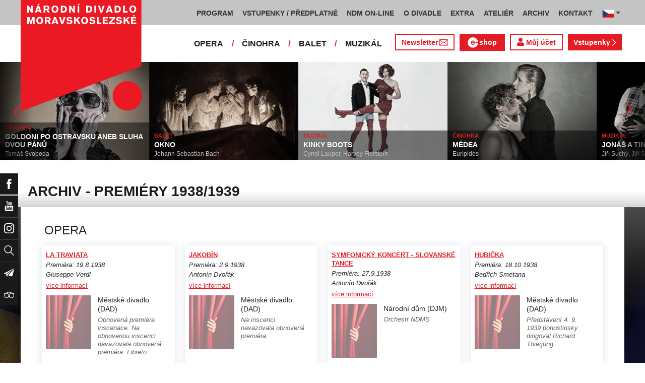

--- FILE ---
content_type: text/html; charset=UTF-8
request_url: https://www.ndm.cz/cz/premiery/1938-1939/
body_size: 13855
content:
<!DOCTYPE html>
<html lang="cs">
    <head>
        <meta charset="utf-8">
        <meta name="viewport" content="width=device-width, initial-scale=1, shrink-to-fit=no">
        <meta name="author" content="SE-MO Data s.r.o." />
        <meta name="description" content="Archiv - Premiéry 1938/1939" />
        <meta name="keywords" content="Archiv - Premiéry,1938/1939" />
        
        <title>Archiv - Premiéry 1938/1939 | Národní divadlo moravskoslezské</title>
        
        <link rel="icon" type="image/png" href="/favicon.png">
        
        
		<!-- Bootstrap core CSS -->
        <link href="/css/ndm.css?ver=4.25" rel="stylesheet" type="text/css">
        <link href="/css/ndm_r.css?ver=4.22" rel="stylesheet" type="text/css">
        <link rel="stylesheet" href="https://use.fontawesome.com/releases/v5.8.1/css/all.css" integrity="sha384-50oBUHEmvpQ+1lW4y57PTFmhCaXp0ML5d60M1M7uH2+nqUivzIebhndOJK28anvf" crossorigin="anonymous">
        
        <!-- jQuery UI CSS -->
        <link rel="stylesheet" href="/css/jquery-ui.css">

        <!-- Bootstrap core JavaScript -->
        <script src="/jquery/jquery.min.js"></script>

        <script src="/js/owl.carousel.js"></script>

        <script src="/js/bootstrap.bundle.min.js"></script>

        <script src="/js/jquery.jcarousellite.js"></script>

        <script src="/js/jquery-ui.js"></script>

        <script src="/js/main.js"></script>

        <script src="/js/lightbox.js"></script>

        <script src="/js/header.js?ver=1"></script>

        <script src="/js/tab-switcher.js?ver=1.1"></script>
        
		<script type="text/javascript">
			//defaultni nastaveni
            //var calMonthLink = "/cz/program/dalsi-mesic/";
            var calLanguage = "cs";
            var calActYear = "2026";
            var calActMonth = "01";
            var calDaysActive = {};
        </script> 
        
		<script id='cookies-spravne' src='https://cookies-spravne.cz/static/cc?key=SQRzg5rN7jk74aw5dnsx&lang=cs' async defer></script>

    </head>
    
    <body>
						<div class="social-links d-flex">
            <div class="social-links-col">
                <div class="social-links-item">
                    <a href="https://www.facebook.com/narodnidivadlomoravskoslezske" target="_blank" title="Facebook" class="social-links-facebook">
                        <span>Facebook</span>
                        <img src="/icon/f_facebook-white.svg" alt="Facebook">
                    </a>
                </div>
                <div class="social-links-item">
                    <a href="https://www.youtube.com/user/NDMOSTRAVA1/videos" target="_blank" title="YouTube" class="social-links-youtube">
                        <span>YouTube</span>
                        <img src="/icon/youtube-white.svg" alt="YouTube">
                    </a>
                </div>
                                <div class="social-links-item">
                    <a href="https://www.instagram.com/ndm.ostrava/" class="social-links-instagram">
                        <span>Instagram</span>
                        <img src="/icon/instagram-white.svg" alt="Instagram">
                    </a>
                </div>
                                <div class="social-links-item">
                    <a href="/cz/vyhledavani/" class="social-links-search" title="Vyhledat">
                        <span>Vyhledat</span>
                        <img src="/icon/lupa-white.svg" alt="Hledat">
                    </a>
                </div>
		                        				<div class="social-links-item">
                    <a href="https://account-content.smartemailing.cz/landing-page/?pid=11ED69C7FA76F3FC84EFAC1F6BC402AA&uid=aa4cc6b2-92c9-11eb-8ce2-ac1f6bc402ad&preview=1" title="Newsletter" class="social-links-share" target="_blank">
                        <span>Newsletter</span>
                        <img src="/icon/vlastovka-white.svg" alt="Newsletter">
                    </a>
                </div>		        
		        		        
                                <div class="social-links-item">
                    <a href="http://www.tripadvisor.cz/Attraction_Review-g274719-d1792295-Reviews-Antonin_Dvorak_Theater-Ostrava_Moravian_Silesian_Region_Moravia.html" class="social-links-tripadvisor">
                        <span>TripAdvisor</span>
                        <img src="/icon/tripadvisor-white.svg" target="_blank" title="TripAdvisor" alt="TripAdvisor">
                    </a>
                </div>
                            </div>
        </div>

        <div class="d-block d-sm-none">
            <!-- Mobile Navigation -->
            <nav class="navbar navbar-expand-sm navbar-light header-navbar-mobile">
                <div class="container">
                    <a class="navbar-brand" href="/cz/">
                        <img src="/icon/logo_cz.svg" alt="NÁRODNÍ DIVADLO MORAVSKOSLEZSKÉ" class="header-logo">
                    </a>
                     <a class="navbar-brand" href="/cz/">
                        <img src="/icon/logo_cz.svg" alt="NÁRODNÍ DIVADLO MORAVSKOSLEZSKÉ" class="header-logo">
                    </a>
                    <button class="toggler navbar-toggler" type="button" data-target="#navbarMobileToggler" aria-controls="navbarMobileToggler" aria-expanded="false" aria-label="Toggle navigation">
                        Menu
                        <img src="/icon/mobile-menu-default.png" alt="" class="toggler-icon toggler-icon-default active">
                        <img src="/icon/mobile-menu-active.png" alt="" class="toggler-icon toggler-icon-active">
                    </button>
                    <button class="toggler navbar-lang-toggler" type="button" data-target="#navbarMobileLangToggler" aria-controls="navbarMobileLangToggler" aria-expanded="false" aria-label="Toggle navigation">
                        <img src="/icon/flag-cs.png" alt="CZ">
                        <img src="/icon/mobile-menu-lang-default.png" alt="" class="toggler-icon toggler-icon-default active">
                        <img src="/icon/mobile-menu-lang-active.png" alt="" class="toggler-icon toggler-icon-active">
                    </button>
                    <div class="collapse navbar-collapse header-navbar-flex" id="navbarMobileToggler">
                        
						

		<ul class="navbar-nav ml-auto header-navbar-first">
			<li class="nav-item disabled">Menu</li>
	
					<li class="nav-item dropdown" id="navbar97Dropdown-mobile">
				<a href="/cz/program/aktualni-mesic/" title="PROGRAM"  class="nav-link" role="button" data-toggle="dropdown" aria-haspopup="true" aria-expanded="false">PROGRAM</a>
							<ul class="dropdown-menu" aria-labelledby="navbar97Dropdown-mobile">
						
					<li class="dropdown-item" id="">
				<a href="/cz/program/aktualni-mesic/" title="AKTUÁLNÍ PROGRAM"  >AKTUÁLNÍ PROGRAM</a></li>
					<li class="dropdown-item" id="">
				<a href="/cz/premiery/2025-2026/" title="PREMIÉRY 2025/2026"  >PREMIÉRY 2025/2026</a></li>
					<li class="dropdown-item" id="">
				<a href="/cz/repertoar/2025-2026/" title="REPERTOÁR 2025/2026"  >REPERTOÁR 2025/2026</a></li>
					<li class="dropdown-item" id="">
				<a href="/cz/program-extra/aktualni-mesic/" title="PROGRAM EXTRA AKCÍ"  >PROGRAM EXTRA AKCÍ</a></li>
					<li class="dropdown-item" id="">
				<a href="/cz/program-atelier/aktualni-mesic/" title="PROGRAM AKCÍ ATELIÉRU"  >PROGRAM AKCÍ ATELIÉRU</a></li>
					<li class="dropdown-item" id="">
				<a href="/cz/vystavy/" title="PROGRAM VÝSTAV"  >PROGRAM VÝSTAV</a></li></ul></li>
					<li class="nav-item dropdown" id="navbar31Dropdown-mobile">
				<a href="https://www.ndm.cz/cz/program/aktualni-mesic/" title="VSTUPENKY / PŘEDPLATNÉ"  class="nav-link" role="button" data-toggle="dropdown" aria-haspopup="true" aria-expanded="false">VSTUPENKY / PŘEDPLATNÉ</a>
							<ul class="dropdown-menu" aria-labelledby="navbar31Dropdown-mobile">
						
					<li class="dropdown-item" id="">
				<a href="https://www.ndm.cz/cz/program/aktualni-mesic/" title="VSTUPENKY"  >VSTUPENKY</a></li>
					<li class="dropdown-item" id="">
				<a href="/cz/stranka/1123-predplatne-2025-2026.html" title="PŘEDPLATNÉ 2025/2026"  >PŘEDPLATNÉ 2025/2026</a></li>
					<li class="dropdown-item" id="">
				<a href="/cz/stranka/1158-abend-2026.html" title="Předplatné ABEND"  >Předplatné ABEND</a></li>
					<li class="dropdown-item" id="">
				<a href="/cz/stranka/642-darkove-vouchery-online.html" title="DÁRKOVÝ VOUCHER"  >DÁRKOVÝ VOUCHER</a></li>
					<li class="dropdown-item" id="">
				<a href="/cz/stranka/888-moje-karta-ndm.html" title="MOJE KARTA NDM"  >MOJE KARTA NDM</a></li>
					<li class="dropdown-item" id="">
				<a href="/cz/stranka/811-moje-abo.html" title="MOJE ABO"  >MOJE ABO</a></li>
					<li class="dropdown-item" id="">
				<a href="/cz/stranka/1000-obchodni-informace-kontakty.html" title="OBCHODNÍ INFORMACE / KONTAKTY"  >OBCHODNÍ INFORMACE / KONTAKTY</a></li></ul></li>
					<li class="nav-item dropdown" id="navbar754Dropdown-mobile">
				<a href="https://podcast.ndm.cz/" title="NDM ON-LINE" target="_blank" class="nav-link" role="button" data-toggle="dropdown" aria-haspopup="true" aria-expanded="false">NDM ON-LINE</a>
							<ul class="dropdown-menu" aria-labelledby="navbar754Dropdown-mobile">
						
					<li class="dropdown-item" id="">
				<a href="https://podcast.ndm.cz/" title="Podcasty NDM"  >Podcasty NDM</a></li>
					<li class="dropdown-item" id="">
				<a href="/cz/kategorie/18-aktuality/" title="Tiskoviny NDM / Aktuality"  >Tiskoviny NDM / Aktuality</a></li>
					<li class="dropdown-item" id="">
				<a href="/cz/stranka/1061-virtualni-galerie.html" title="Virtuální galerie"  >Virtuální galerie</a></li></ul></li>
					<li class="nav-item dropdown" id="navbar158Dropdown-mobile">
				<a href="/cz/stranka/20-narodni-divadlo-moravskoslezske.html" title="O DIVADLE"  class="nav-link" role="button" data-toggle="dropdown" aria-haspopup="true" aria-expanded="false">O DIVADLE</a>
							<ul class="dropdown-menu" aria-labelledby="navbar158Dropdown-mobile">
						
					<li class="dropdown-item dropdown" id="navbar703Dropdown-mobile">
				<a href="/cz/kategorie/24-tiskove-zpravy/" title="PRESS / tiskové zprávy"   role="button" data-toggle="dropdown" aria-haspopup="true" aria-expanded="false">PRESS / tiskové zprávy</a></li>
					<li class="dropdown-item" id="">
				<a href="/cz/stranka/1145-rekonstrukce-dad.html" title="Rekonstrukce DAD"  >Rekonstrukce DAD</a></li>
					<li class="dropdown-item" id="">
				<a href="/cz/kategorie/15-konkurzy-a-volna-mista/" title="Konkurzy / VŘ"  >Konkurzy / VŘ</a></li>
					<li class="dropdown-item" id="">
				<a href="/cz/stranka/20-narodni-divadlo-moravskoslezske.html" title="Divadla / prostory"  >Divadla / prostory</a></li>
					<li class="dropdown-item" id="">
				<a href="/cz/stranka/1106-exkurze-a-prohlidky.html" title="Exkurze / prohlídky"  >Exkurze / prohlídky</a></li>
					<li class="dropdown-item" id="">
				<a href="/cz/stranka/35-partneri-a-mecenasi-ndm.html" title="Partneři a mecenáši NDM"  >Partneři a mecenáši NDM</a></li>
					<li class="dropdown-item" id="">
				<a href="/cz/stranka/848-pro-zamestnance.html" title="Pro zaměstnance"  >Pro zaměstnance</a></li>
					<li class="dropdown-item" id="">
				<a href="/cz/stranka/676-oznameni.html" title="Oznámení"  >Oznámení</a></li></ul></li>
					<li class="nav-item dropdown" id="navbar283Dropdown-mobile">
				<a href="/cz/stranka/1005-ndm-extra-o-nas.html" title="EXTRA"  class="nav-link" role="button" data-toggle="dropdown" aria-haspopup="true" aria-expanded="false">EXTRA</a>
							<ul class="dropdown-menu" aria-labelledby="navbar283Dropdown-mobile">
						
					<li class="dropdown-item" id="">
				<a href="/cz/stranka/1005-ndm-extra-o-nas.html" title="O nás"  >O nás</a></li>
					<li class="dropdown-item" id="">
				<a href="/cz/repertoar-extra/2025-2026/" title="Akce, besedy, přednášky"  >Akce, besedy, přednášky</a></li>
					<li class="dropdown-item" id="">
				<a href="/cz/program-extra/aktualni-mesic/" title="Program EXTRA akcí"  >Program EXTRA akcí</a></li>
					<li class="dropdown-item" id="">
				<a href="/cz/stranka/932-cyklus-komornich-koncertu.html" title="Cyklus komorních koncertů"  >Cyklus komorních koncertů</a></li>
					<li class="dropdown-item" id="">
				<a href="/cz/stranka/881-vystavy.html" title="Výstavy"  >Výstavy</a></li>
					<li class="dropdown-item" id="">
				<a href="/cz/stranka/418-mecenassky-klub-ndm.html" title="Mecenášský klub"  >Mecenášský klub</a></li>
					<li class="dropdown-item" id="">
				<a href="/cz/stranka/151-dobrovolnictvi.html" title="Dobrovolnictví"  >Dobrovolnictví</a></li>
					<li class="dropdown-item" id="">
				<a href="/cz/stranka/1113-klub-mlady-divak.html" title="Klub Mladý divák"  >Klub Mladý divák</a></li>
					<li class="dropdown-item" id="">
				<a href="/cz/stranka/1124-edukacni-program-edu-v-ndm.html" title="EDU"  >EDU</a></li></ul></li>
					<li class="nav-item dropdown" id="navbar242Dropdown-mobile">
				<a href="/cz/stranka/118-o-nas.html" title="ATELIÉR"  class="nav-link" role="button" data-toggle="dropdown" aria-haspopup="true" aria-expanded="false">ATELIÉR</a>
							<ul class="dropdown-menu" aria-labelledby="navbar242Dropdown-mobile">
						
					<li class="dropdown-item" id="">
				<a href="/cz/stranka/118-o-nas.html" title="O nás"  >O nás</a></li>
					<li class="dropdown-item" id="">
				<a href="/cz/repertoar-atelier/2025-2026/" title="Představení, akce, workshopy"  >Představení, akce, workshopy</a></li>
					<li class="dropdown-item" id="">
				<a href="/cz/program-atelier/aktualni-mesic/" title="Program akcí ATELIÉRU"  >Program akcí ATELIÉRU</a></li>
					<li class="dropdown-item" id="">
				<a href="https://www.ndm.cz/cz/extra-akce-atelier/inscenace/6685-vylet/" title="Pro mateřinky"  >Pro mateřinky</a></li>
					<li class="dropdown-item" id="">
				<a href="/cz/stranka/938-pro-skoly.html" title="Pro školy"  >Pro školy</a></li>
					<li class="dropdown-item" id="">
				<a href="/cz/stranka/927-pro-nactilete.html" title="Pro náctileté"  >Pro náctileté</a></li>
					<li class="dropdown-item" id="">
				<a href="/cz/stranka/924-pro-seniory.html" title="Pro seniory"  >Pro seniory</a></li>
					<li class="dropdown-item" id="">
				<a href="https://www.ndm.cz/cz/extra-akce-atelier/inscenace/6139-poeticka-kavarna/" title="Poetická kavárna" target="_blank" >Poetická kavárna</a></li>
					<li class="dropdown-item" id="">
				<a href="/cz/stranka/1143-perfolab.html" title="Perfolab"  >Perfolab</a></li></ul></li>
					<li class="nav-item dropdown" id="navbar553Dropdown-mobile">
				<a href="http://www.ndm.cz/cz/archiv" title="ARCHIV"  class="nav-link" role="button" data-toggle="dropdown" aria-haspopup="true" aria-expanded="false">ARCHIV</a>
							<ul class="dropdown-menu" aria-labelledby="navbar553Dropdown-mobile">
						
					<li class="dropdown-item" id="">
				<a href="/cz/stranka/409-o-archivu.html" title="O archivu"  >O archivu</a></li>
					<li class="dropdown-item" id="">
				<a href="/cz/archiv" title="Archiv ON-LINE"  >Archiv ON-LINE</a></li>
					<li class="dropdown-item" id="">
				<a href="/cz/stranka/410-ostravsky-divadelni-archiv.html" title="Ostravský divadelní archiv"  >Ostravský divadelní archiv</a></li>
					<li class="dropdown-item" id="">
				<a href="/cz/stranka/161-historie-narodniho-divadla-moravskoslezskeho-v-datech.html" title="Historie NDM"  >Historie NDM</a></li>
					<li class="dropdown-item" id="">
				<a href="/cz/stranka/1112-inspirativni-pamet-divadla.html" title="Inspirativní paměť divadla" target="_blank" >Inspirativní paměť divadla</a></li></ul></li>
					<li class="nav-item dropdown" id="navbar40Dropdown-mobile">
				<a href="/cz/stranka/14-kontakt.html" title="KONTAKT"  class="nav-link" role="button" data-toggle="dropdown" aria-haspopup="true" aria-expanded="false">KONTAKT</a>
							<ul class="dropdown-menu" aria-labelledby="navbar40Dropdown-mobile">
						
					<li class="dropdown-item" id="">
				<a href="/cz/stranka/1000-obchodni-informace-kontakty.html" title="Vstupenky / předplatné"  >Vstupenky / předplatné</a></li>
					<li class="dropdown-item" id="">
				<a href="/cz/stranka/921-vedeni-divadla.html" title="Vedení divadla"  >Vedení divadla</a></li>
					<li class="dropdown-item" id="">
				<a href="/cz/opera/" title="Opera"  >Opera</a></li>
					<li class="dropdown-item" id="">
				<a href="/cz/cinohra/" title="Činohra"  >Činohra</a></li>
					<li class="dropdown-item" id="">
				<a href="/cz/balet/" title="Balet"  >Balet</a></li>
					<li class="dropdown-item" id="">
				<a href="/cz/opereta-muzikal/" title="Muzikál"  >Muzikál</a></li>
					<li class="dropdown-item" id="">
				<a href="/cz/stranka/785-pronajem.html" title="Pronájem"  >Pronájem</a></li>
					<li class="dropdown-item" id="">
				<a href="/cz/stranka/775-kavarna-narodni-dum-bar-ve-dvanactce.html" title="Kavárna Národní dům / bar Ve „12“"  >Kavárna Národní dům / bar Ve „12“</a></li></ul></li></ul>        


                        <ul class="navbar-nav ml-auto header-navbar-second">
                            <li class="nav-item disabled">Soubory</li>
                            <li class="nav-item">
                                <a href="/cz/opera/" title="OPERA"  class="nav-link">OPERA</a>                            </li>
                            <li class="nav-item">
                                <a href="/cz/cinohra/" title="ČINOHRA"  class="nav-link">ČINOHRA</a>                            </li>
                            <li class="nav-item">
                                <a href="/cz/balet/" title="BALET"  class="nav-link">BALET</a>                            </li>
                            <li class="nav-item">
                                <a href="/cz/opereta-muzikal/" title="MUZIKÁL"  class="nav-link">MUZIKÁL</a>                            </li>
                            <li class="nav-item header-newsletter-new">
                                <a href="https://account-content.smartemailing.cz/landing-page/?pid=11ED69C7FA76F3FC84EFAC1F6BC402AA&uid=aa4cc6b2-92c9-11eb-8ce2-ac1f6bc402ad&preview=1" title="Newsletter" target="_blank" class="nav-link">
                                    <img src="/icon/obalka_barva_E61C24.svg" alt="" class="default"><img src="/icon/obalka_barva_AA0E21.svg" alt="" class="hover"><img src="/icon/obalka_barva_AA0E21.svg" alt="" class="active"><p>Newsletter</p>
                                </a>
                            </li>
                            <li class="nav-item header-tickets">
                            	<a href="https://prodej.ndm.cz/ndm/General/MyAccount?mrsid=114" title="Můj účet" target="_blank" class="nav-link"><i class="fa fa-user" aria-hidden="true"></i> Můj účet</a>
                            </li>
                                                        <li class="nav-item header-eshop">
                            	<a href="https://eshop.ndm.cz" title="E-shop" target="_blank" class="nav-link">
                            		<img src="/icon/e_eshop_E61C24.svg" alt="e-" class="default"><img src="/icon/e_eshop_AA0E21.svg" alt="e-" class="hover"><img src="/icon/e_eshop_AA0E21.svg" alt="e-" class="active"><p>shop</p>
                            	</a>
                            </li>
                                                        <li class="nav-item header-tickets">
                                <a href="/cz/program/" title="Vstupenky " target="_blank" class="nav-link">Vstupenky <img src="/icon/sipka_vpravo_bila.svg" alt="chevron-right"></a>                            </li>

                        </ul>
                    </div>
                    <div class="collapse navbar-collapse header-navbar-lang-flex" id="navbarMobileLangToggler">
                        <ul class="navbar-nav header-navbar-first">
                            <li class="nav-item">
                                <a class="nav-link" href="/cz/language/change-language/lang-abbrv/en/" title="EN"><img src="/icon/flag-gb.png" alt="EN"></a>
                            </li>
                        </ul>
                    </div>
                </div>
            </nav>
        </div>

        <div class="navbar-sticky-top d-none d-sm-block">
            <!-- Navigation -->
            <nav class="navbar navbar-expand-sm navbar-light header-navbar-main">
                <div class="container">
                    <a class="navbar-brand" href="/cz/">
                        <img src="/icon/logo_cz.svg" alt="NÁRODNÍ DIVADLO MORAVSKOSLEZSKÉ" class="header-logo">
                    </a>
                    

    <div class="collapse navbar-collapse">
    <ul class="navbar-nav ml-auto">
					<li class="nav-item dropdown toggler" id="navbar97Dropdown">
				<a href="/cz/program/aktualni-mesic/" title="PROGRAM"  class="nav-link" role="button" data-target=".dropdown-menu" aria-haspopup="true" aria-expanded="false">PROGRAM</a>
							<ul class="dropdown-menu" aria-labelledby="navbar97Dropdown">
						
					<li class="dropdown-item" id="">
				<a href="/cz/program/aktualni-mesic/" title="AKTUÁLNÍ PROGRAM"  >AKTUÁLNÍ PROGRAM</a></li>
					<li class="dropdown-item" id="">
				<a href="/cz/premiery/2025-2026/" title="PREMIÉRY 2025/2026"  >PREMIÉRY 2025/2026</a></li>
					<li class="dropdown-item" id="">
				<a href="/cz/repertoar/2025-2026/" title="REPERTOÁR 2025/2026"  >REPERTOÁR 2025/2026</a></li>
					<li class="dropdown-item" id="">
				<a href="/cz/program-extra/aktualni-mesic/" title="PROGRAM EXTRA AKCÍ"  >PROGRAM EXTRA AKCÍ</a></li>
					<li class="dropdown-item" id="">
				<a href="/cz/program-atelier/aktualni-mesic/" title="PROGRAM AKCÍ ATELIÉRU"  >PROGRAM AKCÍ ATELIÉRU</a></li>
					<li class="dropdown-item" id="">
				<a href="/cz/vystavy/" title="PROGRAM VÝSTAV"  >PROGRAM VÝSTAV</a></li></ul></li>
					<li class="nav-item dropdown toggler" id="navbar31Dropdown">
				<a href="https://www.ndm.cz/cz/program/aktualni-mesic/" title="VSTUPENKY / PŘEDPLATNÉ"  class="nav-link" role="button" data-target=".dropdown-menu" aria-haspopup="true" aria-expanded="false">VSTUPENKY / PŘEDPLATNÉ</a>
							<ul class="dropdown-menu" aria-labelledby="navbar31Dropdown">
						
					<li class="dropdown-item" id="">
				<a href="https://www.ndm.cz/cz/program/aktualni-mesic/" title="VSTUPENKY"  >VSTUPENKY</a></li>
					<li class="dropdown-item" id="">
				<a href="/cz/stranka/1123-predplatne-2025-2026.html" title="PŘEDPLATNÉ 2025/2026"  >PŘEDPLATNÉ 2025/2026</a></li>
					<li class="dropdown-item" id="">
				<a href="/cz/stranka/1158-abend-2026.html" title="Předplatné ABEND"  >Předplatné ABEND</a></li>
					<li class="dropdown-item" id="">
				<a href="/cz/stranka/642-darkove-vouchery-online.html" title="DÁRKOVÝ VOUCHER"  >DÁRKOVÝ VOUCHER</a></li>
					<li class="dropdown-item" id="">
				<a href="/cz/stranka/888-moje-karta-ndm.html" title="MOJE KARTA NDM"  >MOJE KARTA NDM</a></li>
					<li class="dropdown-item" id="">
				<a href="/cz/stranka/811-moje-abo.html" title="MOJE ABO"  >MOJE ABO</a></li>
					<li class="dropdown-item" id="">
				<a href="/cz/stranka/1000-obchodni-informace-kontakty.html" title="OBCHODNÍ INFORMACE / KONTAKTY"  >OBCHODNÍ INFORMACE / KONTAKTY</a></li></ul></li>
					<li class="nav-item dropdown toggler" id="navbar754Dropdown">
				<a href="https://podcast.ndm.cz/" title="NDM ON-LINE" target="_blank" class="nav-link" role="button" data-target=".dropdown-menu" aria-haspopup="true" aria-expanded="false">NDM ON-LINE</a>
							<ul class="dropdown-menu" aria-labelledby="navbar754Dropdown">
						
					<li class="dropdown-item" id="">
				<a href="https://podcast.ndm.cz/" title="Podcasty NDM"  >Podcasty NDM</a></li>
					<li class="dropdown-item" id="">
				<a href="/cz/kategorie/18-aktuality/" title="Tiskoviny NDM / Aktuality"  >Tiskoviny NDM / Aktuality</a></li>
					<li class="dropdown-item" id="">
				<a href="/cz/stranka/1061-virtualni-galerie.html" title="Virtuální galerie"  >Virtuální galerie</a></li></ul></li>
					<li class="nav-item dropdown toggler d-none d-lg-block" id="navbar158Dropdown">
				<a href="/cz/stranka/20-narodni-divadlo-moravskoslezske.html" title="O DIVADLE"  class="nav-link" role="button" data-target=".dropdown-menu" aria-haspopup="true" aria-expanded="false">O DIVADLE</a>
							<ul class="dropdown-menu" aria-labelledby="navbar158Dropdown">
						
					<li class="dropdown-item dropdown toggler" id="navbar703Dropdown">
				<a href="/cz/kategorie/24-tiskove-zpravy/" title="PRESS / tiskové zprávy"   role="button" data-target=".dropdown-menu" aria-haspopup="true" aria-expanded="false">PRESS / tiskové zprávy</a></li>
					<li class="dropdown-item" id="">
				<a href="/cz/stranka/1145-rekonstrukce-dad.html" title="Rekonstrukce DAD"  >Rekonstrukce DAD</a></li>
					<li class="dropdown-item" id="">
				<a href="/cz/kategorie/15-konkurzy-a-volna-mista/" title="Konkurzy / VŘ"  >Konkurzy / VŘ</a></li>
					<li class="dropdown-item" id="">
				<a href="/cz/stranka/20-narodni-divadlo-moravskoslezske.html" title="Divadla / prostory"  >Divadla / prostory</a></li>
					<li class="dropdown-item" id="">
				<a href="/cz/stranka/1106-exkurze-a-prohlidky.html" title="Exkurze / prohlídky"  >Exkurze / prohlídky</a></li>
					<li class="dropdown-item" id="">
				<a href="/cz/stranka/35-partneri-a-mecenasi-ndm.html" title="Partneři a mecenáši NDM"  >Partneři a mecenáši NDM</a></li>
					<li class="dropdown-item" id="">
				<a href="/cz/stranka/848-pro-zamestnance.html" title="Pro zaměstnance"  >Pro zaměstnance</a></li>
					<li class="dropdown-item" id="">
				<a href="/cz/stranka/676-oznameni.html" title="Oznámení"  >Oznámení</a></li></ul></li>
					<li class="nav-item dropdown toggler d-none d-lg-block" id="navbar283Dropdown">
				<a href="/cz/stranka/1005-ndm-extra-o-nas.html" title="EXTRA"  class="nav-link" role="button" data-target=".dropdown-menu" aria-haspopup="true" aria-expanded="false">EXTRA</a>
							<ul class="dropdown-menu" aria-labelledby="navbar283Dropdown">
						
					<li class="dropdown-item" id="">
				<a href="/cz/stranka/1005-ndm-extra-o-nas.html" title="O nás"  >O nás</a></li>
					<li class="dropdown-item" id="">
				<a href="/cz/repertoar-extra/2025-2026/" title="Akce, besedy, přednášky"  >Akce, besedy, přednášky</a></li>
					<li class="dropdown-item" id="">
				<a href="/cz/program-extra/aktualni-mesic/" title="Program EXTRA akcí"  >Program EXTRA akcí</a></li>
					<li class="dropdown-item" id="">
				<a href="/cz/stranka/932-cyklus-komornich-koncertu.html" title="Cyklus komorních koncertů"  >Cyklus komorních koncertů</a></li>
					<li class="dropdown-item" id="">
				<a href="/cz/stranka/881-vystavy.html" title="Výstavy"  >Výstavy</a></li>
					<li class="dropdown-item" id="">
				<a href="/cz/stranka/418-mecenassky-klub-ndm.html" title="Mecenášský klub"  >Mecenášský klub</a></li>
					<li class="dropdown-item" id="">
				<a href="/cz/stranka/151-dobrovolnictvi.html" title="Dobrovolnictví"  >Dobrovolnictví</a></li>
					<li class="dropdown-item" id="">
				<a href="/cz/stranka/1113-klub-mlady-divak.html" title="Klub Mladý divák"  >Klub Mladý divák</a></li>
					<li class="dropdown-item" id="">
				<a href="/cz/stranka/1124-edukacni-program-edu-v-ndm.html" title="EDU"  >EDU</a></li></ul></li>
					<li class="nav-item dropdown toggler d-none d-xl-block" id="navbar242Dropdown">
				<a href="/cz/stranka/118-o-nas.html" title="ATELIÉR"  class="nav-link" role="button" data-target=".dropdown-menu" aria-haspopup="true" aria-expanded="false">ATELIÉR</a>
							<ul class="dropdown-menu" aria-labelledby="navbar242Dropdown">
						
					<li class="dropdown-item" id="">
				<a href="/cz/stranka/118-o-nas.html" title="O nás"  >O nás</a></li>
					<li class="dropdown-item" id="">
				<a href="/cz/repertoar-atelier/2025-2026/" title="Představení, akce, workshopy"  >Představení, akce, workshopy</a></li>
					<li class="dropdown-item" id="">
				<a href="/cz/program-atelier/aktualni-mesic/" title="Program akcí ATELIÉRU"  >Program akcí ATELIÉRU</a></li>
					<li class="dropdown-item" id="">
				<a href="https://www.ndm.cz/cz/extra-akce-atelier/inscenace/6685-vylet/" title="Pro mateřinky"  >Pro mateřinky</a></li>
					<li class="dropdown-item" id="">
				<a href="/cz/stranka/938-pro-skoly.html" title="Pro školy"  >Pro školy</a></li>
					<li class="dropdown-item" id="">
				<a href="/cz/stranka/927-pro-nactilete.html" title="Pro náctileté"  >Pro náctileté</a></li>
					<li class="dropdown-item" id="">
				<a href="/cz/stranka/924-pro-seniory.html" title="Pro seniory"  >Pro seniory</a></li>
					<li class="dropdown-item" id="">
				<a href="https://www.ndm.cz/cz/extra-akce-atelier/inscenace/6139-poeticka-kavarna/" title="Poetická kavárna" target="_blank" >Poetická kavárna</a></li>
					<li class="dropdown-item" id="">
				<a href="/cz/stranka/1143-perfolab.html" title="Perfolab"  >Perfolab</a></li></ul></li>
					<li class="nav-item dropdown toggler d-none d-xl-block" id="navbar553Dropdown">
				<a href="http://www.ndm.cz/cz/archiv" title="ARCHIV"  class="nav-link" role="button" data-target=".dropdown-menu" aria-haspopup="true" aria-expanded="false">ARCHIV</a>
							<ul class="dropdown-menu" aria-labelledby="navbar553Dropdown">
						
					<li class="dropdown-item" id="">
				<a href="/cz/stranka/409-o-archivu.html" title="O archivu"  >O archivu</a></li>
					<li class="dropdown-item" id="">
				<a href="/cz/archiv" title="Archiv ON-LINE"  >Archiv ON-LINE</a></li>
					<li class="dropdown-item" id="">
				<a href="/cz/stranka/410-ostravsky-divadelni-archiv.html" title="Ostravský divadelní archiv"  >Ostravský divadelní archiv</a></li>
					<li class="dropdown-item" id="">
				<a href="/cz/stranka/161-historie-narodniho-divadla-moravskoslezskeho-v-datech.html" title="Historie NDM"  >Historie NDM</a></li>
					<li class="dropdown-item" id="">
				<a href="/cz/stranka/1112-inspirativni-pamet-divadla.html" title="Inspirativní paměť divadla" target="_blank" >Inspirativní paměť divadla</a></li></ul></li>
					<li class="nav-item dropdown toggler d-none d-xl-block" id="navbar40Dropdown">
				<a href="/cz/stranka/14-kontakt.html" title="KONTAKT"  class="nav-link" role="button" data-target=".dropdown-menu" aria-haspopup="true" aria-expanded="false">KONTAKT</a>
							<ul class="dropdown-menu" aria-labelledby="navbar40Dropdown">
						
					<li class="dropdown-item" id="">
				<a href="/cz/stranka/1000-obchodni-informace-kontakty.html" title="Vstupenky / předplatné"  >Vstupenky / předplatné</a></li>
					<li class="dropdown-item" id="">
				<a href="/cz/stranka/921-vedeni-divadla.html" title="Vedení divadla"  >Vedení divadla</a></li>
					<li class="dropdown-item" id="">
				<a href="/cz/opera/" title="Opera"  >Opera</a></li>
					<li class="dropdown-item" id="">
				<a href="/cz/cinohra/" title="Činohra"  >Činohra</a></li>
					<li class="dropdown-item" id="">
				<a href="/cz/balet/" title="Balet"  >Balet</a></li>
					<li class="dropdown-item" id="">
				<a href="/cz/opereta-muzikal/" title="Muzikál"  >Muzikál</a></li>
					<li class="dropdown-item" id="">
				<a href="/cz/stranka/785-pronajem.html" title="Pronájem"  >Pronájem</a></li>
					<li class="dropdown-item" id="">
				<a href="/cz/stranka/775-kavarna-narodni-dum-bar-ve-dvanactce.html" title="Kavárna Národní dům / bar Ve „12“"  >Kavárna Národní dům / bar Ve „12“</a></li></ul></li>
                            <li class="nav-item dropdown toggler d-xl-none" id="navbarMoreDropdown">
                                <a class="nav-link" href="#" role="button" aria-haspopup="true" aria-expanded="false">
                                    Další
                                </a>
                                <ul class="dropdown-menu dropdown-menu-right" aria-labelledby="navbarMoreDropdown">
                                    
	                		<li class="dropdown-item d-md-block d-lg-none  dropdown toggler" id="navbarMore158Dropdown">
	                			<a href="/cz/stranka/20-narodni-divadlo-moravskoslezske.html" title="O DIVADLE"   role="button" data-target=".dropdown-menu" aria-haspopup="true" aria-expanded="false">O DIVADLE</a>
	                	
                                 
                <ul class="dropdown-menu" aria-labelledby="navbarMore158Dropdown">
            
                        <li class="dropdown-item">
                            <a href="/cz/kategorie/24-tiskove-zpravy/" title="PRESS / tiskové zprávy"  >PRESS / tiskové zprávy</a>
                        </li>
                
                        <li class="dropdown-item">
                            <a href="/cz/stranka/1145-rekonstrukce-dad.html" title="Rekonstrukce DAD"  >Rekonstrukce DAD</a>
                        </li>
                
                        <li class="dropdown-item">
                            <a href="/cz/kategorie/15-konkurzy-a-volna-mista/" title="Konkurzy / VŘ"  >Konkurzy / VŘ</a>
                        </li>
                
                        <li class="dropdown-item">
                            <a href="/cz/stranka/20-narodni-divadlo-moravskoslezske.html" title="Divadla / prostory"  >Divadla / prostory</a>
                        </li>
                
                        <li class="dropdown-item">
                            <a href="/cz/stranka/1106-exkurze-a-prohlidky.html" title="Exkurze / prohlídky"  >Exkurze / prohlídky</a>
                        </li>
                
                        <li class="dropdown-item">
                            <a href="/cz/stranka/35-partneri-a-mecenasi-ndm.html" title="Partneři a mecenáši NDM"  >Partneři a mecenáši NDM</a>
                        </li>
                
                        <li class="dropdown-item">
                            <a href="/cz/stranka/848-pro-zamestnance.html" title="Pro zaměstnance"  >Pro zaměstnance</a>
                        </li>
                
                        <li class="dropdown-item">
                            <a href="/cz/stranka/676-oznameni.html" title="Oznámení"  >Oznámení</a>
                        </li>
                
                </ul>
            
                            
                	    </li>
                	    
	                		<li class="dropdown-item d-md-block d-lg-none  dropdown toggler" id="navbarMore283Dropdown">
	                			<a href="/cz/stranka/1005-ndm-extra-o-nas.html" title="EXTRA"   role="button" data-target=".dropdown-menu" aria-haspopup="true" aria-expanded="false">EXTRA</a>
	                	
                                 
                <ul class="dropdown-menu" aria-labelledby="navbarMore283Dropdown">
            
                        <li class="dropdown-item">
                            <a href="/cz/stranka/1005-ndm-extra-o-nas.html" title="O nás"  >O nás</a>
                        </li>
                
                        <li class="dropdown-item">
                            <a href="/cz/repertoar-extra/2025-2026/" title="Akce, besedy, přednášky"  >Akce, besedy, přednášky</a>
                        </li>
                
                        <li class="dropdown-item">
                            <a href="/cz/program-extra/aktualni-mesic/" title="Program EXTRA akcí"  >Program EXTRA akcí</a>
                        </li>
                
                        <li class="dropdown-item">
                            <a href="/cz/stranka/932-cyklus-komornich-koncertu.html" title="Cyklus komorních koncertů"  >Cyklus komorních koncertů</a>
                        </li>
                
                        <li class="dropdown-item">
                            <a href="/cz/stranka/881-vystavy.html" title="Výstavy"  >Výstavy</a>
                        </li>
                
                        <li class="dropdown-item">
                            <a href="/cz/stranka/418-mecenassky-klub-ndm.html" title="Mecenášský klub"  >Mecenášský klub</a>
                        </li>
                
                        <li class="dropdown-item">
                            <a href="/cz/stranka/151-dobrovolnictvi.html" title="Dobrovolnictví"  >Dobrovolnictví</a>
                        </li>
                
                        <li class="dropdown-item">
                            <a href="/cz/stranka/1113-klub-mlady-divak.html" title="Klub Mladý divák"  >Klub Mladý divák</a>
                        </li>
                
                        <li class="dropdown-item">
                            <a href="/cz/stranka/1124-edukacni-program-edu-v-ndm.html" title="EDU"  >EDU</a>
                        </li>
                
                </ul>
            
                            
                	    </li>
                	     
	                		<li class="dropdown-item  dropdown toggler" id="navbarMore242Dropdown">
	                			<a href="/cz/stranka/118-o-nas.html" title="ATELIÉR"   role="button" data-target=".dropdown-menu" aria-haspopup="true" aria-expanded="false">ATELIÉR</a>

                        
                                 
                <ul class="dropdown-menu" aria-labelledby="navbarMore242Dropdown">
            
                        <li class="dropdown-item">
                            <a href="/cz/stranka/118-o-nas.html" title="O nás"  >O nás</a>
                        </li>
                
                        <li class="dropdown-item">
                            <a href="/cz/repertoar-atelier/2025-2026/" title="Představení, akce, workshopy"  >Představení, akce, workshopy</a>
                        </li>
                
                        <li class="dropdown-item">
                            <a href="/cz/program-atelier/aktualni-mesic/" title="Program akcí ATELIÉRU"  >Program akcí ATELIÉRU</a>
                        </li>
                
                        <li class="dropdown-item">
                            <a href="https://www.ndm.cz/cz/extra-akce-atelier/inscenace/6685-vylet/" title="Pro mateřinky"  >Pro mateřinky</a>
                        </li>
                
                        <li class="dropdown-item">
                            <a href="/cz/stranka/938-pro-skoly.html" title="Pro školy"  >Pro školy</a>
                        </li>
                
                        <li class="dropdown-item">
                            <a href="/cz/stranka/927-pro-nactilete.html" title="Pro náctileté"  >Pro náctileté</a>
                        </li>
                
                        <li class="dropdown-item">
                            <a href="/cz/stranka/924-pro-seniory.html" title="Pro seniory"  >Pro seniory</a>
                        </li>
                
                        <li class="dropdown-item">
                            <a href="https://www.ndm.cz/cz/extra-akce-atelier/inscenace/6139-poeticka-kavarna/" title="Poetická kavárna" target="_blank" >Poetická kavárna</a>
                        </li>
                
                        <li class="dropdown-item">
                            <a href="/cz/stranka/1143-perfolab.html" title="Perfolab"  >Perfolab</a>
                        </li>
                
                </ul>
            
                            
	                		</li>
						 
	                		<li class="dropdown-item  dropdown toggler" id="navbarMore553Dropdown">
	                			<a href="http://www.ndm.cz/cz/archiv" title="ARCHIV"   role="button" data-target=".dropdown-menu" aria-haspopup="true" aria-expanded="false">ARCHIV</a>

                        
                                 
                <ul class="dropdown-menu" aria-labelledby="navbarMore553Dropdown">
            
                        <li class="dropdown-item">
                            <a href="/cz/stranka/409-o-archivu.html" title="O archivu"  >O archivu</a>
                        </li>
                
                        <li class="dropdown-item">
                            <a href="/cz/archiv" title="Archiv ON-LINE"  >Archiv ON-LINE</a>
                        </li>
                
                        <li class="dropdown-item">
                            <a href="/cz/stranka/410-ostravsky-divadelni-archiv.html" title="Ostravský divadelní archiv"  >Ostravský divadelní archiv</a>
                        </li>
                
                        <li class="dropdown-item">
                            <a href="/cz/stranka/161-historie-narodniho-divadla-moravskoslezskeho-v-datech.html" title="Historie NDM"  >Historie NDM</a>
                        </li>
                
                        <li class="dropdown-item">
                            <a href="/cz/stranka/1112-inspirativni-pamet-divadla.html" title="Inspirativní paměť divadla" target="_blank" >Inspirativní paměť divadla</a>
                        </li>
                
                </ul>
            
                            
	                		</li>
						 
	                		<li class="dropdown-item  dropdown toggler" id="navbarMore40Dropdown">
	                			<a href="/cz/stranka/14-kontakt.html" title="KONTAKT"   role="button" data-target=".dropdown-menu" aria-haspopup="true" aria-expanded="false">KONTAKT</a>

                        
                                 
                <ul class="dropdown-menu" aria-labelledby="navbarMore40Dropdown">
            
                        <li class="dropdown-item">
                            <a href="/cz/stranka/1000-obchodni-informace-kontakty.html" title="Vstupenky / předplatné"  >Vstupenky / předplatné</a>
                        </li>
                
                        <li class="dropdown-item">
                            <a href="/cz/stranka/921-vedeni-divadla.html" title="Vedení divadla"  >Vedení divadla</a>
                        </li>
                
                        <li class="dropdown-item">
                            <a href="/cz/opera/" title="Opera"  >Opera</a>
                        </li>
                
                        <li class="dropdown-item">
                            <a href="/cz/cinohra/" title="Činohra"  >Činohra</a>
                        </li>
                
                        <li class="dropdown-item">
                            <a href="/cz/balet/" title="Balet"  >Balet</a>
                        </li>
                
                        <li class="dropdown-item">
                            <a href="/cz/opereta-muzikal/" title="Muzikál"  >Muzikál</a>
                        </li>
                
                        <li class="dropdown-item">
                            <a href="/cz/stranka/785-pronajem.html" title="Pronájem"  >Pronájem</a>
                        </li>
                
                        <li class="dropdown-item">
                            <a href="/cz/stranka/775-kavarna-narodni-dum-bar-ve-dvanactce.html" title="Kavárna Národní dům / bar Ve „12“"  >Kavárna Národní dům / bar Ve „12“</a>
                        </li>
                
                </ul>
            
                            
	                		</li>
						
                                </ul>
                            </li>
        
                            <li class="nav-item dropdown toggler">
                                <a class="nav-link dropdown-toggle" href="#" id="dropdownlang" data-toggle="dropdown" aria-haspopup="true" aria-expanded="false"><img src="/icon/flag-cs.png" alt="CZ"></a>
                                <div class="dropdown-menu" aria-labelledby="dropdownlang" style="min-width: 60px; width: 68px !important;">
                                    <a class="dropdown-item" href="/cz/language/change-language/lang-abbrv/cz/" title="CZ"><img src="/icon/flag-cs.png" alt="CZ"></a>
                                    <a class="dropdown-item" href="/cz/language/change-language/lang-abbrv/en/" title="EN"><img src="/icon/flag-gb.png" alt="EN"></a>
                                </div>
                            </li>

		</ul>
        </div>
            
                </div>
            </nav>

            <!-- Navigation 2 -->
            <nav class="navbar navbar-expand-sm navbar-light header-navbar-secondary">
                <div class="container">
                    <div class="collapse navbar-collapse">
                        <ul class="navbar-nav ml-auto">
                            <li class="nav-item">
                                <a href="/cz/opera/program/" title="OPERA"  class="nav-link">OPERA</a>                            </li>
                            <li class="nav-item header-separator">
                                <span class="nav-link">/</span>
                            </li>
                            <li class="nav-item">
                                <a href="/cz/cinohra/program/" title="ČINOHRA"  class="nav-link">ČINOHRA</a>                            </li>
                            <li class="nav-item header-separator">
                                <span class="nav-link">/</span>
                            </li>
                            <li class="nav-item">
                                <a href="/cz/balet/program/" title="BALET"  class="nav-link">BALET</a>                            </li>
                            <li class="nav-item header-separator">
                                <span class="nav-link">/</span>
                            </li>
                            <li class="nav-item">
                                <a href="/cz/opereta-muzikal/program/" title="MUZIKÁL"  class="nav-link">MUZIKÁL</a>                            </li>

                            <li class="nav-item header-newsletter-new d-none d-lg-block">
                                <a href="https://account-content.smartemailing.cz/landing-page/?pid=11ED69C7FA76F3FC84EFAC1F6BC402AA&uid=aa4cc6b2-92c9-11eb-8ce2-ac1f6bc402ad&preview=1" title="Newsletter" target="_blank" class="nav-link">
                                    Newsletter<img src="/icon/obalka_barva_E61C24.svg" alt="" class="default"><img src="/icon/obalka_barva_AA0E21.svg" alt="" class="hover"><img src="/icon/obalka_barva_AA0E21.svg" alt="" class="active">
                                </a>
                            </li>
                                                        <li class="nav-item header-eshop d-none d-lg-block">
                            	<a href="https://eshop.ndm.cz" title="E-shop" target="_blank" class="nav-link">
                            		<img src="/icon/e_eshop_barva_E61C24_3.svg" alt="e-" class="default"><img src="/icon/e_eshop_barva_AA0E21_3.svg" alt="e-" class="hover"><img src="/icon/e_eshop_barva_AA0E21_3.svg" alt="e-" class="active"><p>shop</p>
                            	</a>
                            </li>
                                                        
                                                        <li class="nav-item header-tickets-new  d-none d-lg-block">
                            	<a href="https://prodej.ndm.cz/ndm/General/MyAccount?mrsid=114" title="Můj účet" target="_blank" class="nav-link"><i class="fa fa-user" aria-hidden="true"></i> Můj účet</a>
                            </li>
                            <li class="nav-item header-tickets d-none d-lg-block">
                                <a href="/cz/program/" title="Vstupenky " target="_blank" class="nav-link">Vstupenky <img src="/icon/sipka_vpravo_bila.svg" alt="chevron-right"></a>                            </li>
                            
                                                    </ul>
                    </div>
                </div>
            </nav>
        </div>
		        <!-- CAROUSEL -->    
		<div id="carousel" class="d-none d-sm-block">
            <div id="list">
                <div class="prev" id="jc-prev"><img src="/icon/sipka_vpravo_cervena.svg" alt="prev" class="mx-auto align-middle svg" onclick="direction='left'; timerReset()" /></div>
    				<div class="slider">
    					<ul>
    						    						<li>
    							<a href="/cz/opereta-muzikal/inscenace/5989-producenti/">
	    							<img src="/image4web/inscenation-carousel/296x197-producenti-jpg-1658138751.jpg" alt="" />
    							</a>
                                <div class="caption">
                                                                    	<div class="division"><a href="/cz/opereta-muzikal/inscenace/5989-producenti/">MUZIKÁL</a></div>
                                    <h4><a href="/cz/opereta-muzikal/inscenace/5989-producenti/">PRODUCENTI</a></h4>
                                    <p><a href="/cz/opereta-muzikal/inscenace/5989-producenti/">Mel Brooks, Thomas Meehan</a></p>
                                </div>
    						</li>
    						    						<li>
    							<a href="/cz/cinohra/inscenace/6018-goldoni-po-ostravsku-aneb-sluha-dvou-panu/">
	    							<img src="/image4web/inscenation-carousel/296x197-sluha-dvou-panu-jpg-1621540813.jpg" alt="" />
    							</a>
                                <div class="caption">
                                                                    	<div class="division"><a href="/cz/cinohra/inscenace/6018-goldoni-po-ostravsku-aneb-sluha-dvou-panu/">ČINOHRA</a></div>
                                    <h4><a href="/cz/cinohra/inscenace/6018-goldoni-po-ostravsku-aneb-sluha-dvou-panu/">GOLDONI PO OSTRAVSKU ANEB SLUHA DVOU PÁNŮ</a></h4>
                                    <p><a href="/cz/cinohra/inscenace/6018-goldoni-po-ostravsku-aneb-sluha-dvou-panu/">Tomáš Svoboda</a></p>
                                </div>
    						</li>
    						    						<li>
    							<a href="/cz/balet/inscenace/6320-okno/">
	    							<img src="/image4web/inscenation-carousel/296x197-okno-new-jpg-1716447356.jpg" alt="" />
    							</a>
                                <div class="caption">
                                                                    	<div class="division"><a href="/cz/balet/inscenace/6320-okno/">BALET</a></div>
                                    <h4><a href="/cz/balet/inscenace/6320-okno/">OKNO</a></h4>
                                    <p><a href="/cz/balet/inscenace/6320-okno/">Johann Sebastian Bach</a></p>
                                </div>
    						</li>
    						    						<li>
    							<a href="/cz/opereta-muzikal/inscenace/6308-kinky-boots/">
	    							<img src="/image4web/inscenation-carousel/296x197-kinky-boots-jpg-1715932497.jpg" alt="" />
    							</a>
                                <div class="caption">
                                                                    	<div class="division"><a href="/cz/opereta-muzikal/inscenace/6308-kinky-boots/">MUZIKÁL</a></div>
                                    <h4><a href="/cz/opereta-muzikal/inscenace/6308-kinky-boots/">KINKY BOOTS</a></h4>
                                    <p><a href="/cz/opereta-muzikal/inscenace/6308-kinky-boots/">Cyndi Lauper, Harvey Fierstein</a></p>
                                </div>
    						</li>
    						    						<li>
    							<a href="/cz/cinohra/inscenace/6315-medea/">
	    							<img src="/image4web/inscenation-carousel/296x197-medea-jpg-1697193714.jpg" alt="" />
    							</a>
                                <div class="caption">
                                                                    	<div class="division"><a href="/cz/cinohra/inscenace/6315-medea/">ČINOHRA</a></div>
                                    <h4><a href="/cz/cinohra/inscenace/6315-medea/">MÉDEA</a></h4>
                                    <p><a href="/cz/cinohra/inscenace/6315-medea/">Eurípidés</a></p>
                                </div>
    						</li>
    						    						<li>
    							<a href="/cz/opereta-muzikal/inscenace/6184-jonas-a-tingl-tangl/">
	    							<img src="/image4web/inscenation-carousel/jonas-296x197-new-jpg-1694078013.jpg" alt="" />
    							</a>
                                <div class="caption">
                                                                    	<div class="division"><a href="/cz/opereta-muzikal/inscenace/6184-jonas-a-tingl-tangl/">MUZIKÁL</a></div>
                                    <h4><a href="/cz/opereta-muzikal/inscenace/6184-jonas-a-tingl-tangl/">JONÁŠ A TINGL-TANGL</a></h4>
                                    <p><a href="/cz/opereta-muzikal/inscenace/6184-jonas-a-tingl-tangl/">Jiří Suchý, Jiří Šlitr</a></p>
                                </div>
    						</li>
    						    						<li>
    							<a href="/cz/opera/inscenace/6177-prodana-nevesta/">
	    							<img src="/image4web/inscenation-carousel/296x197-prodana-nevesta-jpg-1679646719.jpg" alt="" />
    							</a>
                                <div class="caption">
                                                                    	<div class="division"><a href="/cz/opera/inscenace/6177-prodana-nevesta/">OPERA</a></div>
                                    <h4><a href="/cz/opera/inscenace/6177-prodana-nevesta/">PRODANÁ NEVĚSTA</a></h4>
                                    <p><a href="/cz/opera/inscenace/6177-prodana-nevesta/">Bedřich Smetana</a></p>
                                </div>
    						</li>
    						    						<li>
    							<a href="/cz/opera/inscenace/4659-la-traviata/">
	    							<img src="/image4web/inscenation-carousel/296x197-la-traviata-jpg-1733995787.jpg" alt="" />
    							</a>
                                <div class="caption">
                                                                    	<div class="division"><a href="/cz/opera/inscenace/4659-la-traviata/">OPERA</a></div>
                                    <h4><a href="/cz/opera/inscenace/4659-la-traviata/">LA TRAVIATA</a></h4>
                                    <p><a href="/cz/opera/inscenace/4659-la-traviata/">Giuseppe Verdi</a></p>
                                </div>
    						</li>
    						    						<li>
    							<a href="/cz/cinohra/inscenace/6311-hornicke-vdovy/">
	    							<img src="/image4web/inscenation-carousel/296x197-hornicke-vdovy-jpg-1697193613.jpg" alt="" />
    							</a>
                                <div class="caption">
                                                                    	<div class="division"><a href="/cz/cinohra/inscenace/6311-hornicke-vdovy/">ČINOHRA</a></div>
                                    <h4><a href="/cz/cinohra/inscenace/6311-hornicke-vdovy/">HORNICKÉ VDOVY </a></h4>
                                    <p><a href="/cz/cinohra/inscenace/6311-hornicke-vdovy/">Kamila Hladká, Václav Klemens</a></p>
                                </div>
    						</li>
    						    						<li>
    							<a href="/cz/cinohra/inscenace/6630-kardinalni-chyba/">
	    							<img src="/image4web/inscenation-carousel/296x197-kardinalni-chyba-jpg-1758875403.jpg" alt="" />
    							</a>
                                <div class="caption">
                                                                    	<div class="division"><a href="/cz/cinohra/inscenace/6630-kardinalni-chyba/">ČINOHRA</a></div>
                                    <h4><a href="/cz/cinohra/inscenace/6630-kardinalni-chyba/">KARDINÁLNÍ CHYBA</a></h4>
                                    <p><a href="/cz/cinohra/inscenace/6630-kardinalni-chyba/">Alistair Beaton, Dietmar Jacobs</a></p>
                                </div>
    						</li>
    						    						<li>
    							<a href="/cz/opereta-muzikal/inscenace/5989-producenti/">
	    							<img src="/image4web/inscenation-carousel/296x197-producenti-jpg-1658138751.jpg" alt="" />
    							</a>
                                <div class="caption">
                                                                    	<div class="division"><a href="/cz/opereta-muzikal/inscenace/5989-producenti/">MUZIKÁL</a></div>
                                    <h4><a href="/cz/opereta-muzikal/inscenace/5989-producenti/">PRODUCENTI</a></h4>
                                    <p><a href="/cz/opereta-muzikal/inscenace/5989-producenti/">Mel Brooks, Thomas Meehan</a></p>
                                </div>
    						</li>
    						    						<li>
    							<a href="/cz/cinohra/inscenace/6018-goldoni-po-ostravsku-aneb-sluha-dvou-panu/">
	    							<img src="/image4web/inscenation-carousel/296x197-sluha-dvou-panu-jpg-1621540813.jpg" alt="" />
    							</a>
                                <div class="caption">
                                                                    	<div class="division"><a href="/cz/cinohra/inscenace/6018-goldoni-po-ostravsku-aneb-sluha-dvou-panu/">ČINOHRA</a></div>
                                    <h4><a href="/cz/cinohra/inscenace/6018-goldoni-po-ostravsku-aneb-sluha-dvou-panu/">GOLDONI PO OSTRAVSKU ANEB SLUHA DVOU PÁNŮ</a></h4>
                                    <p><a href="/cz/cinohra/inscenace/6018-goldoni-po-ostravsku-aneb-sluha-dvou-panu/">Tomáš Svoboda</a></p>
                                </div>
    						</li>
    						    						<li>
    							<a href="/cz/balet/inscenace/6320-okno/">
	    							<img src="/image4web/inscenation-carousel/296x197-okno-new-jpg-1716447356.jpg" alt="" />
    							</a>
                                <div class="caption">
                                                                    	<div class="division"><a href="/cz/balet/inscenace/6320-okno/">BALET</a></div>
                                    <h4><a href="/cz/balet/inscenace/6320-okno/">OKNO</a></h4>
                                    <p><a href="/cz/balet/inscenace/6320-okno/">Johann Sebastian Bach</a></p>
                                </div>
    						</li>
    						    						<li>
    							<a href="/cz/opereta-muzikal/inscenace/6308-kinky-boots/">
	    							<img src="/image4web/inscenation-carousel/296x197-kinky-boots-jpg-1715932497.jpg" alt="" />
    							</a>
                                <div class="caption">
                                                                    	<div class="division"><a href="/cz/opereta-muzikal/inscenace/6308-kinky-boots/">MUZIKÁL</a></div>
                                    <h4><a href="/cz/opereta-muzikal/inscenace/6308-kinky-boots/">KINKY BOOTS</a></h4>
                                    <p><a href="/cz/opereta-muzikal/inscenace/6308-kinky-boots/">Cyndi Lauper, Harvey Fierstein</a></p>
                                </div>
    						</li>
    						    						<li>
    							<a href="/cz/cinohra/inscenace/6315-medea/">
	    							<img src="/image4web/inscenation-carousel/296x197-medea-jpg-1697193714.jpg" alt="" />
    							</a>
                                <div class="caption">
                                                                    	<div class="division"><a href="/cz/cinohra/inscenace/6315-medea/">ČINOHRA</a></div>
                                    <h4><a href="/cz/cinohra/inscenace/6315-medea/">MÉDEA</a></h4>
                                    <p><a href="/cz/cinohra/inscenace/6315-medea/">Eurípidés</a></p>
                                </div>
    						</li>
    						    						<li>
    							<a href="/cz/opereta-muzikal/inscenace/6184-jonas-a-tingl-tangl/">
	    							<img src="/image4web/inscenation-carousel/jonas-296x197-new-jpg-1694078013.jpg" alt="" />
    							</a>
                                <div class="caption">
                                                                    	<div class="division"><a href="/cz/opereta-muzikal/inscenace/6184-jonas-a-tingl-tangl/">MUZIKÁL</a></div>
                                    <h4><a href="/cz/opereta-muzikal/inscenace/6184-jonas-a-tingl-tangl/">JONÁŠ A TINGL-TANGL</a></h4>
                                    <p><a href="/cz/opereta-muzikal/inscenace/6184-jonas-a-tingl-tangl/">Jiří Suchý, Jiří Šlitr</a></p>
                                </div>
    						</li>
    						    						<li>
    							<a href="/cz/opera/inscenace/6177-prodana-nevesta/">
	    							<img src="/image4web/inscenation-carousel/296x197-prodana-nevesta-jpg-1679646719.jpg" alt="" />
    							</a>
                                <div class="caption">
                                                                    	<div class="division"><a href="/cz/opera/inscenace/6177-prodana-nevesta/">OPERA</a></div>
                                    <h4><a href="/cz/opera/inscenace/6177-prodana-nevesta/">PRODANÁ NEVĚSTA</a></h4>
                                    <p><a href="/cz/opera/inscenace/6177-prodana-nevesta/">Bedřich Smetana</a></p>
                                </div>
    						</li>
    						    						<li>
    							<a href="/cz/opera/inscenace/4659-la-traviata/">
	    							<img src="/image4web/inscenation-carousel/296x197-la-traviata-jpg-1733995787.jpg" alt="" />
    							</a>
                                <div class="caption">
                                                                    	<div class="division"><a href="/cz/opera/inscenace/4659-la-traviata/">OPERA</a></div>
                                    <h4><a href="/cz/opera/inscenace/4659-la-traviata/">LA TRAVIATA</a></h4>
                                    <p><a href="/cz/opera/inscenace/4659-la-traviata/">Giuseppe Verdi</a></p>
                                </div>
    						</li>
    						    						<li>
    							<a href="/cz/cinohra/inscenace/6311-hornicke-vdovy/">
	    							<img src="/image4web/inscenation-carousel/296x197-hornicke-vdovy-jpg-1697193613.jpg" alt="" />
    							</a>
                                <div class="caption">
                                                                    	<div class="division"><a href="/cz/cinohra/inscenace/6311-hornicke-vdovy/">ČINOHRA</a></div>
                                    <h4><a href="/cz/cinohra/inscenace/6311-hornicke-vdovy/">HORNICKÉ VDOVY </a></h4>
                                    <p><a href="/cz/cinohra/inscenace/6311-hornicke-vdovy/">Kamila Hladká, Václav Klemens</a></p>
                                </div>
    						</li>
    						    						<li>
    							<a href="/cz/cinohra/inscenace/6630-kardinalni-chyba/">
	    							<img src="/image4web/inscenation-carousel/296x197-kardinalni-chyba-jpg-1758875403.jpg" alt="" />
    							</a>
                                <div class="caption">
                                                                    	<div class="division"><a href="/cz/cinohra/inscenace/6630-kardinalni-chyba/">ČINOHRA</a></div>
                                    <h4><a href="/cz/cinohra/inscenace/6630-kardinalni-chyba/">KARDINÁLNÍ CHYBA</a></h4>
                                    <p><a href="/cz/cinohra/inscenace/6630-kardinalni-chyba/">Alistair Beaton, Dietmar Jacobs</a></p>
                                </div>
    						</li>
    						    					</ul>
    				</div>
    			<div class="next" id="jc-next"><img src="/icon/sipka_vpravo_cervena.svg" alt="next" class="svg mx-auto justify-content-center" onclick="direction='right'; timerReset()" /></div>
    		</div>
    	</div>
        <!-- CAROUSEL - end -->
		
				<div class="inner-title-contact">
		    <div class="container">
		        <div class="row ">
					<h1>ARCHIV - PREMIÉRY 1938/1939</a></h1>
		        </div>
		    </div>    
		</div>
		
				
		<!-- Page Content -->
		<div class="inner-content">
		    <div class="container">
		
				                                <div class="main-content">
                	                	
<div class="row repertoar-container" >


		<div class=" row">
			<div class="container ">
				<div class="col-lg-12 pb-3">
					<h4>OPERA</h4>
				</div>
			</div>
		</div>
		<div class="col-lg-12 text-center">
			<div class="row">
	
				<div class="col-xl-3 col-sm-4 col-6">
					<div class="repertoar-item">
						<div>
							<div class="hover-block-program">
								<h5><a href="/cz/opera/inscenace/6470-la-traviata/" title="LA TRAVIATA" >LA TRAVIATA</a></h5>
								<p>Premiéra: 19.8.1938</p>
								<p>
			Giuseppe Verdi
								</p>
								<a href="/cz/opera/inscenace/6470-la-traviata/" title="více informací" >více informací</a>
							</div>
							<div class="content-block-program row">
								<div class="col-5">
									<a href="/cz/opera/inscenace/6470-la-traviata/" title="" ><img src="/image4web/inscenation-repetoire/no-photo.gif" width="90" height="107" alt="LA TRAVIATA "class="img-fluid" /></a>
								</div>
								<div class="col-7">
									<p class="divadlo">Městské divadlo (DAD)</p>
									<p class="obsah">Obnovená premiéra inscenace.
Na obnovenou inscenci navazovala obnovená premiéra.
Libreto...</p>
								</div>
							</div>
						</div>
					</div>
				</div>
		
				<div class="col-xl-3 col-sm-4 col-6">
					<div class="repertoar-item">
						<div>
							<div class="hover-block-program">
								<h5><a href="/cz/opera/inscenace/2144-jakobin/" title="JAKOBÍN" >JAKOBÍN</a></h5>
								<p>Premiéra: 2.9.1938</p>
								<p>
			Antonín Dvořák
								</p>
								<a href="/cz/opera/inscenace/2144-jakobin/" title="více informací" >více informací</a>
							</div>
							<div class="content-block-program row">
								<div class="col-5">
									<a href="/cz/opera/inscenace/2144-jakobin/" title="" ><img src="/image4web/inscenation-repetoire/no-photo.gif" width="90" height="107" alt="JAKOBÍN "class="img-fluid" /></a>
								</div>
								<div class="col-7">
									<p class="divadlo">Městské divadlo (DAD)</p>
									<p class="obsah">Na inscenci navazovala obnovená premiéra.</p>
								</div>
							</div>
						</div>
					</div>
				</div>
		
				<div class="col-xl-3 col-sm-4 col-6">
					<div class="repertoar-item">
						<div>
							<div class="hover-block-program">
								<h5><a href="/cz/opera/inscenace/3899-symfonicky-koncert-slovanske-tance/" title="SYMFONICKÝ KONCERT - SLOVANSKÉ TANCE" >SYMFONICKÝ KONCERT - SLOVANSKÉ TANCE</a></h5>
								<p>Premiéra: 27.9.1938</p>
								<p>
			Antonín Dvořák
								</p>
								<a href="/cz/opera/inscenace/3899-symfonicky-koncert-slovanske-tance/" title="více informací" >více informací</a>
							</div>
							<div class="content-block-program row">
								<div class="col-5">
									<a href="/cz/opera/inscenace/3899-symfonicky-koncert-slovanske-tance/" title="" ><img src="/image4web/inscenation-repetoire/no-photo.gif" width="90" height="107" alt="SYMFONICKÝ KONCERT - SLOVANSKÉ TANCE "class="img-fluid" /></a>
								</div>
								<div class="col-7">
									<p class="divadlo">Národní dům (DJM)</p>
									<p class="obsah">Orchestr NDMS</p>
								</div>
							</div>
						</div>
					</div>
				</div>
		
				<div class="col-xl-3 col-sm-4 col-6">
					<div class="repertoar-item">
						<div>
							<div class="hover-block-program">
								<h5><a href="/cz/opera/inscenace/2145-hubicka/" title="HUBIČKA" >HUBIČKA</a></h5>
								<p>Premiéra: 18.10.1938</p>
								<p>
			Bedřich Smetana
								</p>
								<a href="/cz/opera/inscenace/2145-hubicka/" title="více informací" >více informací</a>
							</div>
							<div class="content-block-program row">
								<div class="col-5">
									<a href="/cz/opera/inscenace/2145-hubicka/" title="" ><img src="/image4web/inscenation-repetoire/no-photo.gif" width="90" height="107" alt="HUBIČKA "class="img-fluid" /></a>
								</div>
								<div class="col-7">
									<p class="divadlo">Městské divadlo (DAD)</p>
									<p class="obsah">Představení 4. 9. 1939 pohostinsky dirigoval Richard Thierjung.</p>
								</div>
							</div>
						</div>
					</div>
				</div>
		
				<div class="col-xl-3 col-sm-4 col-6">
					<div class="repertoar-item">
						<div>
							<div class="hover-block-program">
								<h5><a href="/cz/opera/inscenace/3898-matine-ve-prospech-uprchliku-z-tesinska-a-opavska/" title="MATINÉ VE PROSPĚCH UPRCHLÍKŮ Z TĚŠÍNSKA A OPAVSKA" >MATINÉ VE PROSPĚCH UPRCHLÍKŮ Z TĚŠÍNSKA A OPAVSKA</a></h5>
								<p>Premiéra: 30.10.1938</p>
								<p>
			
								</p>
								<a href="/cz/opera/inscenace/3898-matine-ve-prospech-uprchliku-z-tesinska-a-opavska/" title="více informací" >více informací</a>
							</div>
							<div class="content-block-program row">
								<div class="col-5">
									<a href="/cz/opera/inscenace/3898-matine-ve-prospech-uprchliku-z-tesinska-a-opavska/" title="" ><img src="/image4web/inscenation-repetoire/no-photo.gif" width="90" height="107" alt="MATINÉ VE PROSPĚCH UPRCHLÍKŮ Z TĚŠÍNSKA A OPAVSKA "class="img-fluid" /></a>
								</div>
								<div class="col-7">
									<p class="divadlo">Městské divadlo (DAD)</p>
									<p class="obsah">Program: 1. část:: A. Dvořák: Slovanská rapsodie č. 1 D-dur - orchestr NDMS, dir. Jaroslav...</p>
								</div>
							</div>
						</div>
					</div>
				</div>
		
				<div class="col-xl-3 col-sm-4 col-6">
					<div class="repertoar-item">
						<div>
							<div class="hover-block-program">
								<h5><a href="/cz/opera/inscenace/2146-fra-diavolo/" title="FRA DIAVOLO" >FRA DIAVOLO</a></h5>
								<p>Premiéra: 18.11.1938</p>
								<p>
			Daniel-François-Esprit Auber
								</p>
								<a href="/cz/opera/inscenace/2146-fra-diavolo/" title="více informací" >více informací</a>
							</div>
							<div class="content-block-program row">
								<div class="col-5">
									<a href="/cz/opera/inscenace/2146-fra-diavolo/" title="" ><img src="/image4web/inscenation-repetoire/no-photo.gif" width="90" height="107" alt="FRA DIAVOLO "class="img-fluid" /></a>
								</div>
								<div class="col-7">
									<p class="divadlo">Městské divadlo (DAD)</p>
									<p class="obsah"></p>
								</div>
							</div>
						</div>
					</div>
				</div>
		
				<div class="col-xl-3 col-sm-4 col-6">
					<div class="repertoar-item">
						<div>
							<div class="hover-block-program">
								<h5><a href="/cz/opera/inscenace/2147-kata-kabanova/" title="KÁŤA KABANOVÁ" >KÁŤA KABANOVÁ</a></h5>
								<p>Premiéra: 7.12.1938</p>
								<p>
			Leoš Janáček
								</p>
								<a href="/cz/opera/inscenace/2147-kata-kabanova/" title="více informací" >více informací</a>
							</div>
							<div class="content-block-program row">
								<div class="col-5">
									<a href="/cz/opera/inscenace/2147-kata-kabanova/" title="" ><img src="/image4web/inscenation-repetoire/no-photo.gif" width="90" height="107" alt="KÁŤA KABANOVÁ "class="img-fluid" /></a>
								</div>
								<div class="col-7">
									<p class="divadlo">Městské divadlo (DAD)</p>
									<p class="obsah">Libreto podle hry Alexandra Nikolajeviče Ostrovského Bouře</p>
								</div>
							</div>
						</div>
					</div>
				</div>
		
				<div class="col-xl-3 col-sm-4 col-6">
					<div class="repertoar-item">
						<div>
							<div class="hover-block-program">
								<h5><a href="/cz/opera/inscenace/2148-carmen/" title="CARMEN" >CARMEN</a></h5>
								<p>Premiéra: 23.12.1938</p>
								<p>
			Georges Bizet
								</p>
								<a href="/cz/opera/inscenace/2148-carmen/" title="více informací" >více informací</a>
							</div>
							<div class="content-block-program row">
								<div class="col-5">
									<a href="/cz/opera/inscenace/2148-carmen/" title="" ><img src="/image4web/inscenation-repetoire/no-photo.gif" width="90" height="107" alt="CARMEN "class="img-fluid" /></a>
								</div>
								<div class="col-7">
									<p class="divadlo">Městské divadlo (DAD)</p>
									<p class="obsah"></p>
								</div>
							</div>
						</div>
					</div>
				</div>
		
				<div class="col-xl-3 col-sm-4 col-6">
					<div class="repertoar-item">
						<div>
							<div class="hover-block-program">
								<h5><a href="/cz/opera/inscenace/2150-pikova-dama/" title="PIKOVÁ DÁMA" >PIKOVÁ DÁMA</a></h5>
								<p>Premiéra: 26.1.1939</p>
								<p>
			Petr Iljič Čajkovskij
								</p>
								<a href="/cz/opera/inscenace/2150-pikova-dama/" title="více informací" >více informací</a>
							</div>
							<div class="content-block-program row">
								<div class="col-5">
									<a href="/cz/opera/inscenace/2150-pikova-dama/" title="" ><img src="/image4web/inscenation-repetoire/no-photo.gif" width="90" height="107" alt="PIKOVÁ DÁMA "class="img-fluid" /></a>
								</div>
								<div class="col-7">
									<p class="divadlo">Městské divadlo (DAD)</p>
									<p class="obsah">Libreto podle povídky Alexandra Sergejeviče Puškina</p>
								</div>
							</div>
						</div>
					</div>
				</div>
		
				<div class="col-xl-3 col-sm-4 col-6">
					<div class="repertoar-item">
						<div>
							<div class="hover-block-program">
								<h5><a href="/cz/opera/inscenace/6468-rigoletto/" title="RIGOLETTO" >RIGOLETTO</a></h5>
								<p>Premiéra: 17.3.1939</p>
								<p>
			Giuseppe Verdi
								</p>
								<a href="/cz/opera/inscenace/6468-rigoletto/" title="více informací" >více informací</a>
							</div>
							<div class="content-block-program row">
								<div class="col-5">
									<a href="/cz/opera/inscenace/6468-rigoletto/" title="" ><img src="/image4web/inscenation-repetoire/no-photo.gif" width="90" height="107" alt="RIGOLETTO "class="img-fluid" /></a>
								</div>
								<div class="col-7">
									<p class="divadlo">Stadttheater (DAD)</p>
									<p class="obsah">Libreto podle dramatu Victora Huga Král se baví.
Obnovená premiéra inscenace.</p>
								</div>
							</div>
						</div>
					</div>
				</div>
		
				<div class="col-xl-3 col-sm-4 col-6">
					<div class="repertoar-item">
						<div>
							<div class="hover-block-program">
								<h5><a href="/cz/opera/inscenace/2152-jovana/" title="JOVANA" >JOVANA</a></h5>
								<p>Premiéra: 30.3.1939</p>
								<p>
			Jaroslav Vogel
								</p>
								<a href="/cz/opera/inscenace/2152-jovana/" title="více informací" >více informací</a>
							</div>
							<div class="content-block-program row">
								<div class="col-5">
									<a href="/cz/opera/inscenace/2152-jovana/" title="" ><img src="/image4web/inscenation-repetoire/no-photo.gif" width="90" height="107" alt="JOVANA "class="img-fluid" /></a>
								</div>
								<div class="col-7">
									<p class="divadlo">Stadttheater (DAD)</p>
									<p class="obsah"></p>
								</div>
							</div>
						</div>
					</div>
				</div>
		
				<div class="col-xl-3 col-sm-4 col-6">
					<div class="repertoar-item">
						<div>
							<div class="hover-block-program">
								<h5><a href="/cz/opera/inscenace/2153-lazebnik-bagdadsky/" title="LAZEBNÍK BAGDADSKÝ" >LAZEBNÍK BAGDADSKÝ</a></h5>
								<p>Premiéra: 16.5.1939</p>
								<p>
			Peter Cornelius
								</p>
								<a href="/cz/opera/inscenace/2153-lazebnik-bagdadsky/" title="více informací" >více informací</a>
							</div>
							<div class="content-block-program row">
								<div class="col-5">
									<a href="/cz/opera/inscenace/2153-lazebnik-bagdadsky/" title="" ><img src="/image4web/inscenation-repetoire/no-photo.gif" width="90" height="107" alt="LAZEBNÍK BAGDADSKÝ "class="img-fluid" /></a>
								</div>
								<div class="col-7">
									<p class="divadlo">Stadttheater (DAD)</p>
									<p class="obsah"></p>
								</div>
							</div>
						</div>
					</div>
				</div>
		
				<div class="col-xl-3 col-sm-4 col-6">
					<div class="repertoar-item">
						<div>
							<div class="hover-block-program">
								<h5><a href="/cz/opera/inscenace/3292-ma-vlast/" title="MÁ VLAST" >MÁ VLAST</a></h5>
								<p>Premiéra: 25.5.1939</p>
								<p>
			Bedřich Smetana
								</p>
								<a href="/cz/opera/inscenace/3292-ma-vlast/" title="více informací" >více informací</a>
							</div>
							<div class="content-block-program row">
								<div class="col-5">
									<a href="/cz/opera/inscenace/3292-ma-vlast/" title="" ><img src="/image4web/inscenation-repetoire/no-photo.gif" width="90" height="107" alt="MÁ VLAST "class="img-fluid" /></a>
								</div>
								<div class="col-7">
									<p class="divadlo">Stadttheater (DAD)</p>
									<p class="obsah">Symfonický koncert</p>
								</div>
							</div>
						</div>
					</div>
				</div>
		
				<div class="col-xl-3 col-sm-4 col-6">
					<div class="repertoar-item">
						<div>
							<div class="hover-block-program">
								<h5><a href="/cz/opera/inscenace/2154-tajemstvi/" title="TAJEMSTVÍ" >TAJEMSTVÍ</a></h5>
								<p>Premiéra: 20.6.1939</p>
								<p>
			Bedřich Smetana
								</p>
								<a href="/cz/opera/inscenace/2154-tajemstvi/" title="více informací" >více informací</a>
							</div>
							<div class="content-block-program row">
								<div class="col-5">
									<a href="/cz/opera/inscenace/2154-tajemstvi/" title="" ><img src="/image4web/inscenation-repetoire/no-photo.gif" width="90" height="107" alt="TAJEMSTVÍ "class="img-fluid" /></a>
								</div>
								<div class="col-7">
									<p class="divadlo">Stadttheater (DAD)</p>
									<p class="obsah"></p>
								</div>
							</div>
						</div>
					</div>
				</div>
		
			</div>
		</div>
	
		<div class=" row">
			<div class="container ">
				<div class="col-lg-12 pt-5 pb-3">
					<h4>ČINOHRA</h4>
				</div>
			</div>
		</div>
		<div class="col-lg-12 text-center">
			<div class="row">
	
				<div class="col-xl-3 col-sm-4 col-6">
					<div class="repertoar-item">
						<div>
							<div class="hover-block-program">
								<h5><a href="/cz/cinohra/inscenace/6469-jizdni-hlidka/" title="JÍZDNÍ HLÍDKA" >JÍZDNÍ HLÍDKA</a></h5>
								<p>Premiéra: 26.8.1938</p>
								<p>
			František Langer
								</p>
								<a href="/cz/cinohra/inscenace/6469-jizdni-hlidka/" title="více informací" >více informací</a>
							</div>
							<div class="content-block-program row">
								<div class="col-5">
									<a href="/cz/cinohra/inscenace/6469-jizdni-hlidka/" title="" ><img src="/image4web/inscenation-repetoire/no-photo.gif" width="90" height="107" alt="JÍZDNÍ HLÍDKA "class="img-fluid" /></a>
								</div>
								<div class="col-7">
									<p class="divadlo">Městské divadlo (DAD)</p>
									<p class="obsah">Obnovená premiéra inscenace.</p>
								</div>
							</div>
						</div>
					</div>
				</div>
		
				<div class="col-xl-3 col-sm-4 col-6">
					<div class="repertoar-item">
						<div>
							<div class="hover-block-program">
								<h5><a href="/cz/cinohra/inscenace/2157-marysa/" title="MARYŠA" >MARYŠA</a></h5>
								<p>Premiéra: 9.9.1938</p>
								<p>
			Alois Mrštík, Vilém Mrštík
								</p>
								<a href="/cz/cinohra/inscenace/2157-marysa/" title="více informací" >více informací</a>
							</div>
							<div class="content-block-program row">
								<div class="col-5">
									<a href="/cz/cinohra/inscenace/2157-marysa/" title="" ><img src="/image4web/inscenation-repetoire/no-photo.gif" width="90" height="107" alt="MARYŠA "class="img-fluid" /></a>
								</div>
								<div class="col-7">
									<p class="divadlo">Městské divadlo (DAD)</p>
									<p class="obsah"></p>
								</div>
							</div>
						</div>
					</div>
				</div>
		
				<div class="col-xl-3 col-sm-4 col-6">
					<div class="repertoar-item">
						<div>
							<div class="hover-block-program">
								<h5><a href="/cz/cinohra/inscenace/3896-bouboroche/" title="BOUBOROCHE" >BOUBOROCHE</a></h5>
								<p>Premiéra: 10.9.1938</p>
								<p>
			Georges Courteline
								</p>
								<a href="/cz/cinohra/inscenace/3896-bouboroche/" title="více informací" >více informací</a>
							</div>
							<div class="content-block-program row">
								<div class="col-5">
									<a href="/cz/cinohra/inscenace/3896-bouboroche/" title="" ><img src="/image4web/inscenation-repetoire/no-photo.gif" width="90" height="107" alt="BOUBOROCHE "class="img-fluid" /></a>
								</div>
								<div class="col-7">
									<p class="divadlo">Městské divadlo (DAD)</p>
									<p class="obsah">Představení na rozloučenou s emigrujícím členem Deutsches Theater Mährisch-Ostrau Josefem ...</p>
								</div>
							</div>
						</div>
					</div>
				</div>
		
				<div class="col-xl-3 col-sm-4 col-6">
					<div class="repertoar-item">
						<div>
							<div class="hover-block-program">
								<h5><a href="/cz/cinohra/inscenace/3897-nabidka-k-snatku/" title="NABÍDKA K SŇATKU" >NABÍDKA K SŇATKU</a></h5>
								<p>Premiéra: 11.9.1938</p>
								<p>
			Anton Pavlovič Čechov
								</p>
								<a href="/cz/cinohra/inscenace/3897-nabidka-k-snatku/" title="více informací" >více informací</a>
							</div>
							<div class="content-block-program row">
								<div class="col-5">
									<a href="/cz/cinohra/inscenace/3897-nabidka-k-snatku/" title="" ><img src="/image4web/inscenation-repetoire/no-photo.gif" width="90" height="107" alt="NABÍDKA K SŇATKU "class="img-fluid" /></a>
								</div>
								<div class="col-7">
									<p class="divadlo">Městské divadlo (DAD)</p>
									<p class="obsah">Představení na rozloučenou s emigrujícím členem Deutsches Theater Mährisch-Ostravu Josefem...</p>
								</div>
							</div>
						</div>
					</div>
				</div>
		
				<div class="col-xl-3 col-sm-4 col-6">
					<div class="repertoar-item">
						<div>
							<div class="hover-block-program">
								<h5><a href="/cz/cinohra/inscenace/2209-princezna-pampeliska/" title="PRINCEZNA PAMPELIŠKA" >PRINCEZNA PAMPELIŠKA</a></h5>
								<p>Premiéra: 23.9.1938</p>
								<p>
			Jaroslav Kvapil
								</p>
								<a href="/cz/cinohra/inscenace/2209-princezna-pampeliska/" title="více informací" >více informací</a>
							</div>
							<div class="content-block-program row">
								<div class="col-5">
									<a href="/cz/cinohra/inscenace/2209-princezna-pampeliska/" title="" ><img src="/image4web/inscenation-repetoire/no-photo.gif" width="90" height="107" alt="PRINCEZNA PAMPELIŠKA "class="img-fluid" /></a>
								</div>
								<div class="col-7">
									<p class="divadlo">Městské divadlo (DAD)</p>
									<p class="obsah">V sezóně 1937/38 se hrála seškrtaná verze pro Dětskou scénu (Extra akce činohra).
23.9.19...</p>
								</div>
							</div>
						</div>
					</div>
				</div>
		
				<div class="col-xl-3 col-sm-4 col-6">
					<div class="repertoar-item">
						<div>
							<div class="hover-block-program">
								<h5><a href="/cz/cinohra/inscenace/2158-jan-zizka-z-trocnova/" title="JAN ŽIŽKA Z TROCNOVA" >JAN ŽIŽKA Z TROCNOVA</a></h5>
								<p>Premiéra: 7.10.1938</p>
								<p>
			Josef Kajetán Tyl
								</p>
								<a href="/cz/cinohra/inscenace/2158-jan-zizka-z-trocnova/" title="více informací" >více informací</a>
							</div>
							<div class="content-block-program row">
								<div class="col-5">
									<a href="/cz/cinohra/inscenace/2158-jan-zizka-z-trocnova/" title="" ><img src="/image4web/inscenation-repetoire/no-photo.gif" width="90" height="107" alt="JAN ŽIŽKA Z TROCNOVA "class="img-fluid" /></a>
								</div>
								<div class="col-7">
									<p class="divadlo">Městské divadlo (DAD)</p>
									<p class="obsah"></p>
								</div>
							</div>
						</div>
					</div>
				</div>
		
				<div class="col-xl-3 col-sm-4 col-6">
					<div class="repertoar-item">
						<div>
							<div class="hover-block-program">
								<h5><a href="/cz/cinohra/inscenace/2159-predevsim-mladi/" title="PŘEDEVŠÍM MLÁDÍ" >PŘEDEVŠÍM MLÁDÍ</a></h5>
								<p>Premiéra: 21.10.1938</p>
								<p>
			Samson Raphaelson
								</p>
								<a href="/cz/cinohra/inscenace/2159-predevsim-mladi/" title="více informací" >více informací</a>
							</div>
							<div class="content-block-program row">
								<div class="col-5">
									<a href="/cz/cinohra/inscenace/2159-predevsim-mladi/" title="" ><img src="/image4web/inscenation-repetoire/no-photo.gif" width="90" height="107" alt="PŘEDEVŠÍM MLÁDÍ "class="img-fluid" /></a>
								</div>
								<div class="col-7">
									<p class="divadlo">Městské divadlo (DAD)</p>
									<p class="obsah"></p>
								</div>
							</div>
						</div>
					</div>
				</div>
		
				<div class="col-xl-3 col-sm-4 col-6">
					<div class="repertoar-item">
						<div>
							<div class="hover-block-program">
								<h5><a href="/cz/cinohra/inscenace/2160-barbara/" title="BARBARA" >BARBARA</a></h5>
								<p>Premiéra: 10.11.1938</p>
								<p>
			Michael Duran
								</p>
								<a href="/cz/cinohra/inscenace/2160-barbara/" title="více informací" >více informací</a>
							</div>
							<div class="content-block-program row">
								<div class="col-5">
									<a href="/cz/cinohra/inscenace/2160-barbara/" title="" ><img src="/image4web/inscenation-repetoire/no-photo.gif" width="90" height="107" alt="BARBARA "class="img-fluid" /></a>
								</div>
								<div class="col-7">
									<p class="divadlo">Městské divadlo (DAD)</p>
									<p class="obsah">V programu uveden překladatel Karel Toman pod svým občanským jménem Antonín Bernášek...</p>
								</div>
							</div>
						</div>
					</div>
				</div>
		
				<div class="col-xl-3 col-sm-4 col-6">
					<div class="repertoar-item">
						<div>
							<div class="hover-block-program">
								<h5><a href="/cz/cinohra/inscenace/2161-babicka/" title="BABIČKA" >BABIČKA</a></h5>
								<p>Premiéra: 20.11.1938</p>
								<p>
			Božena Němcová, Antonie Kučerová-Fischerová
								</p>
								<a href="/cz/cinohra/inscenace/2161-babicka/" title="více informací" >více informací</a>
							</div>
							<div class="content-block-program row">
								<div class="col-5">
									<a href="/cz/cinohra/inscenace/2161-babicka/" title="" ><img src="/image4web/inscenation-repetoire/no-photo.gif" width="90" height="107" alt="BABIČKA "class="img-fluid" /></a>
								</div>
								<div class="col-7">
									<p class="divadlo">Městské divadlo (DAD)</p>
									<p class="obsah">V rámci projektu Dětská scéna</p>
								</div>
							</div>
						</div>
					</div>
				</div>
		
				<div class="col-xl-3 col-sm-4 col-6">
					<div class="repertoar-item">
						<div>
							<div class="hover-block-program">
								<h5><a href="/cz/cinohra/inscenace/2162-zeny-na-niskavuori/" title="ŽENY NA NISKAVUORI" >ŽENY NA NISKAVUORI</a></h5>
								<p>Premiéra: 29.11.1938</p>
								<p>
			Hella Wuolijoki
								</p>
								<a href="/cz/cinohra/inscenace/2162-zeny-na-niskavuori/" title="více informací" >více informací</a>
							</div>
							<div class="content-block-program row">
								<div class="col-5">
									<a href="/cz/cinohra/inscenace/2162-zeny-na-niskavuori/" title="" ><img src="/image4web/inscenation-repetoire/no-photo.gif" width="90" height="107" alt="ŽENY NA NISKAVUORI "class="img-fluid" /></a>
								</div>
								<div class="col-7">
									<p class="divadlo">Městské divadlo (DAD)</p>
									<p class="obsah"></p>
								</div>
							</div>
						</div>
					</div>
				</div>
		
				<div class="col-xl-3 col-sm-4 col-6">
					<div class="repertoar-item">
						<div>
							<div class="hover-block-program">
								<h5><a href="/cz/cinohra/inscenace/2163-novi-lide/" title="NOVÍ LIDÉ" >NOVÍ LIDÉ</a></h5>
								<p>Premiéra: 16.12.1938</p>
								<p>
			Vilém Werner
								</p>
								<a href="/cz/cinohra/inscenace/2163-novi-lide/" title="více informací" >více informací</a>
							</div>
							<div class="content-block-program row">
								<div class="col-5">
									<a href="/cz/cinohra/inscenace/2163-novi-lide/" title="" ><img src="/image4web/inscenation-repetoire/no-photo.gif" width="90" height="107" alt="NOVÍ LIDÉ "class="img-fluid" /></a>
								</div>
								<div class="col-7">
									<p class="divadlo">Městské divadlo (DAD)</p>
									<p class="obsah"></p>
								</div>
							</div>
						</div>
					</div>
				</div>
		
				<div class="col-xl-3 col-sm-4 col-6">
					<div class="repertoar-item">
						<div>
							<div class="hover-block-program">
								<h5><a href="/cz/cinohra/inscenace/2164-plukovnik-svec/" title="PLUKOVNÍK ŠVEC" >PLUKOVNÍK ŠVEC</a></h5>
								<p>Premiéra: 5.1.1939</p>
								<p>
			Rudolf Medek
								</p>
								<a href="/cz/cinohra/inscenace/2164-plukovnik-svec/" title="více informací" >více informací</a>
							</div>
							<div class="content-block-program row">
								<div class="col-5">
									<a href="/cz/cinohra/inscenace/2164-plukovnik-svec/" title="" ><img src="/image4web/inscenation-repetoire/no-photo.gif" width="90" height="107" alt="PLUKOVNÍK ŠVEC "class="img-fluid" /></a>
								</div>
								<div class="col-7">
									<p class="divadlo">Městské divadlo (DAD)</p>
									<p class="obsah"></p>
								</div>
							</div>
						</div>
					</div>
				</div>
		
				<div class="col-xl-3 col-sm-4 col-6">
					<div class="repertoar-item">
						<div>
							<div class="hover-block-program">
								<h5><a href="/cz/cinohra/inscenace/2165-devcata-v-uniforme/" title="DĚVČATA V UNIFORMĚ" >DĚVČATA V UNIFORMĚ</a></h5>
								<p>Premiéra: 7.1.1939</p>
								<p>
			Christa Winsloe
								</p>
								<a href="/cz/cinohra/inscenace/2165-devcata-v-uniforme/" title="více informací" >více informací</a>
							</div>
							<div class="content-block-program row">
								<div class="col-5">
									<a href="/cz/cinohra/inscenace/2165-devcata-v-uniforme/" title="" ><img src="/image4web/inscenation-repetoire/no-photo.gif" width="90" height="107" alt="DĚVČATA V UNIFORMĚ "class="img-fluid" /></a>
								</div>
								<div class="col-7">
									<p class="divadlo">Městské divadlo (DAD)</p>
									<p class="obsah"></p>
								</div>
							</div>
						</div>
					</div>
				</div>
		
				<div class="col-xl-3 col-sm-4 col-6">
					<div class="repertoar-item">
						<div>
							<div class="hover-block-program">
								<h5><a href="/cz/cinohra/inscenace/2167-strakonicky-dudak/" title="STRAKONICKÝ DUDÁK" >STRAKONICKÝ DUDÁK</a></h5>
								<p>Premiéra: 29.1.1939</p>
								<p>
			Josef Kajetán Tyl
								</p>
								<a href="/cz/cinohra/inscenace/2167-strakonicky-dudak/" title="více informací" >více informací</a>
							</div>
							<div class="content-block-program row">
								<div class="col-5">
									<a href="/cz/cinohra/inscenace/2167-strakonicky-dudak/" title="" ><img src="/image4web/inscenation-repetoire/no-photo.gif" width="90" height="107" alt="STRAKONICKÝ DUDÁK "class="img-fluid" /></a>
								</div>
								<div class="col-7">
									<p class="divadlo">Městské divadlo (DAD)</p>
									<p class="obsah">Inscenace v rámci projektu Dětská scéna</p>
								</div>
							</div>
						</div>
					</div>
				</div>
		
				<div class="col-xl-3 col-sm-4 col-6">
					<div class="repertoar-item">
						<div>
							<div class="hover-block-program">
								<h5><a href="/cz/cinohra/inscenace/2168-priklady-tahnou/" title="PŘÍKLADY TÁHNOU" >PŘÍKLADY TÁHNOU</a></h5>
								<p>Premiéra: 2.2.1939</p>
								<p>
			Jan Snížek
								</p>
								<a href="/cz/cinohra/inscenace/2168-priklady-tahnou/" title="více informací" >více informací</a>
							</div>
							<div class="content-block-program row">
								<div class="col-5">
									<a href="/cz/cinohra/inscenace/2168-priklady-tahnou/" title="" ><img src="/image4web/inscenation-repetoire/no-photo.gif" width="90" height="107" alt="PŘÍKLADY TÁHNOU "class="img-fluid" /></a>
								</div>
								<div class="col-7">
									<p class="divadlo">Městské divadlo (DAD)</p>
									<p class="obsah"></p>
								</div>
							</div>
						</div>
					</div>
				</div>
		
				<div class="col-xl-3 col-sm-4 col-6">
					<div class="repertoar-item">
						<div>
							<div class="hover-block-program">
								<h5><a href="/cz/cinohra/inscenace/2169-rur/" title="RUR" >RUR</a></h5>
								<p>Premiéra: 22.2.1939</p>
								<p>
			Karel Čapek
								</p>
								<a href="/cz/cinohra/inscenace/2169-rur/" title="více informací" >více informací</a>
							</div>
							<div class="content-block-program row">
								<div class="col-5">
									<a href="/cz/cinohra/inscenace/2169-rur/" title="" ><img src="/image4web/inscenation-repetoire/no-photo.gif" width="90" height="107" alt="RUR "class="img-fluid" /></a>
								</div>
								<div class="col-7">
									<p class="divadlo">Městské divadlo (DAD)</p>
									<p class="obsah"></p>
								</div>
							</div>
						</div>
					</div>
				</div>
		
				<div class="col-xl-3 col-sm-4 col-6">
					<div class="repertoar-item">
						<div>
							<div class="hover-block-program">
								<h5><a href="/cz/cinohra/inscenace/2170-lakomec/" title="LAKOMEC" >LAKOMEC</a></h5>
								<p>Premiéra: 16.3.1939</p>
								<p>
			 Molière
								</p>
								<a href="/cz/cinohra/inscenace/2170-lakomec/" title="více informací" >více informací</a>
							</div>
							<div class="content-block-program row">
								<div class="col-5">
									<a href="/cz/cinohra/inscenace/2170-lakomec/" title="" ><img src="/image4web/inscenation-repetoire/no-photo.gif" width="90" height="107" alt="LAKOMEC "class="img-fluid" /></a>
								</div>
								<div class="col-7">
									<p class="divadlo">Stadttheater (DAD)</p>
									<p class="obsah"></p>
								</div>
							</div>
						</div>
					</div>
				</div>
		
				<div class="col-xl-3 col-sm-4 col-6">
					<div class="repertoar-item">
						<div>
							<div class="hover-block-program">
								<h5><a href="/cz/cinohra/inscenace/2171-rozum-a-stesti/" title="ROZUM A ŠTĚSTÍ" >ROZUM A ŠTĚSTÍ</a></h5>
								<p>Premiéra: 29.3.1939</p>
								<p>
			Karel Jaromír Erben, Růžena Brožová-Opravilová
								</p>
								<a href="/cz/cinohra/inscenace/2171-rozum-a-stesti/" title="více informací" >více informací</a>
							</div>
							<div class="content-block-program row">
								<div class="col-5">
									<a href="/cz/cinohra/inscenace/2171-rozum-a-stesti/" title="" ><img src="/image4web/inscenation-repetoire/no-photo.gif" width="90" height="107" alt="ROZUM A ŠTĚSTÍ "class="img-fluid" /></a>
								</div>
								<div class="col-7">
									<p class="divadlo">Stadttheater (DAD)</p>
									<p class="obsah">Inscenace v rámci projektu Dětská scéna</p>
								</div>
							</div>
						</div>
					</div>
				</div>
		
				<div class="col-xl-3 col-sm-4 col-6">
					<div class="repertoar-item">
						<div>
							<div class="hover-block-program">
								<h5><a href="/cz/cinohra/inscenace/2172-svatek-veritelu/" title="SVÁTEK VĚŘITELŮ" >SVÁTEK VĚŘITELŮ</a></h5>
								<p>Premiéra: 13.4.1939</p>
								<p>
			Karel Piskoř
								</p>
								<a href="/cz/cinohra/inscenace/2172-svatek-veritelu/" title="více informací" >více informací</a>
							</div>
							<div class="content-block-program row">
								<div class="col-5">
									<a href="/cz/cinohra/inscenace/2172-svatek-veritelu/" title="" ><img src="/image4web/inscenation-repetoire/no-photo.gif" width="90" height="107" alt="SVÁTEK VĚŘITELŮ "class="img-fluid" /></a>
								</div>
								<div class="col-7">
									<p class="divadlo">Stadttheater (DAD)</p>
									<p class="obsah"></p>
								</div>
							</div>
						</div>
					</div>
				</div>
		
				<div class="col-xl-3 col-sm-4 col-6">
					<div class="repertoar-item">
						<div>
							<div class="hover-block-program">
								<h5><a href="/cz/cinohra/inscenace/2173-nasi-furianti/" title="NAŠI FURIANTI" >NAŠI FURIANTI</a></h5>
								<p>Premiéra: 4.5.1939</p>
								<p>
			Ladislav Stroupežnický
								</p>
								<a href="/cz/cinohra/inscenace/2173-nasi-furianti/" title="více informací" >více informací</a>
							</div>
							<div class="content-block-program row">
								<div class="col-5">
									<a href="/cz/cinohra/inscenace/2173-nasi-furianti/" title="" ><img src="/image4web/inscenation-repetoire/no-photo.gif" width="90" height="107" alt="NAŠI FURIANTI "class="img-fluid" /></a>
								</div>
								<div class="col-7">
									<p class="divadlo">Stadttheater (DAD)</p>
									<p class="obsah"></p>
								</div>
							</div>
						</div>
					</div>
				</div>
		
				<div class="col-xl-3 col-sm-4 col-6">
					<div class="repertoar-item">
						<div>
							<div class="hover-block-program">
								<h5><a href="/cz/cinohra/inscenace/2174-rozbity-dzban/" title="ROZBITÝ DŽBÁN" >ROZBITÝ DŽBÁN</a></h5>
								<p>Premiéra: 26.5.1939</p>
								<p>
			Heinrich von Kleist
								</p>
								<a href="/cz/cinohra/inscenace/2174-rozbity-dzban/" title="více informací" >více informací</a>
							</div>
							<div class="content-block-program row">
								<div class="col-5">
									<a href="/cz/cinohra/inscenace/2174-rozbity-dzban/" title="" ><img src="/image4web/inscenation-repetoire/no-photo.gif" width="90" height="107" alt="ROZBITÝ DŽBÁN "class="img-fluid" /></a>
								</div>
								<div class="col-7">
									<p class="divadlo">Stadttheater (DAD)</p>
									<p class="obsah"></p>
								</div>
							</div>
						</div>
					</div>
				</div>
		
				<div class="col-xl-3 col-sm-4 col-6">
					<div class="repertoar-item">
						<div>
							<div class="hover-block-program">
								<h5><a href="/cz/cinohra/inscenace/2175-noc-na-karlstejne/" title="NOC NA KARLŠTEJNĚ" >NOC NA KARLŠTEJNĚ</a></h5>
								<p>Premiéra: 13.6.1939</p>
								<p>
			Jaroslav Vrchlický
								</p>
								<a href="/cz/cinohra/inscenace/2175-noc-na-karlstejne/" title="více informací" >více informací</a>
							</div>
							<div class="content-block-program row">
								<div class="col-5">
									<a href="/cz/cinohra/inscenace/2175-noc-na-karlstejne/" title="" ><img src="/image4web/inscenation-repetoire/no-photo.gif" width="90" height="107" alt="NOC NA KARLŠTEJNĚ "class="img-fluid" /></a>
								</div>
								<div class="col-7">
									<p class="divadlo">Stadttheater (DAD)</p>
									<p class="obsah"></p>
								</div>
							</div>
						</div>
					</div>
				</div>
		
				<div class="col-xl-3 col-sm-4 col-6">
					<div class="repertoar-item">
						<div>
							<div class="hover-block-program">
								<h5><a href="/cz/cinohra/inscenace/2176-smrst/" title="SMRŠŤ" >SMRŠŤ</a></h5>
								<p>Premiéra: 27.6.1939</p>
								<p>
			Soňa Hradecká
								</p>
								<a href="/cz/cinohra/inscenace/2176-smrst/" title="více informací" >více informací</a>
							</div>
							<div class="content-block-program row">
								<div class="col-5">
									<a href="/cz/cinohra/inscenace/2176-smrst/" title="" ><img src="/image4web/inscenation-repetoire/no-photo.gif" width="90" height="107" alt="SMRŠŤ "class="img-fluid" /></a>
								</div>
								<div class="col-7">
									<p class="divadlo">Stadttheater (DAD)</p>
									<p class="obsah"></p>
								</div>
							</div>
						</div>
					</div>
				</div>
		
			</div>
		</div>
	
		<div class=" row">
			<div class="container ">
				<div class="col-lg-12 pt-5 pb-3">
					<h4>BALET</h4>
				</div>
			</div>
		</div>
		<div class="col-lg-12 text-center">
			<div class="row">
	
				<div class="col-xl-3 col-sm-4 col-6">
					<div class="repertoar-item">
						<div>
							<div class="hover-block-program">
								<h5><a href="/cz/balet/inscenace/2155-louskacek/" title="LOUSKÁČEK" >LOUSKÁČEK</a></h5>
								<p>Premiéra: 8.4.1939</p>
								<p>
			Petr Iljič Čajkovskij
								</p>
								<a href="/cz/balet/inscenace/2155-louskacek/" title="více informací" >více informací</a>
							</div>
							<div class="content-block-program row">
								<div class="col-5">
									<a href="/cz/balet/inscenace/2155-louskacek/" title="" ><img src="/image4web/inscenation-repetoire/no-photo.gif" width="90" height="107" alt="LOUSKÁČEK "class="img-fluid" /></a>
								</div>
								<div class="col-7">
									<p class="divadlo">Stadttheater (DAD)</p>
									<p class="obsah"></p>
								</div>
							</div>
						</div>
					</div>
				</div>
		
			</div>
		</div>
	
		<div class=" row">
			<div class="container ">
				<div class="col-lg-12 pt-5 pb-3">
					<h4>OPERETA</h4>
				</div>
			</div>
		</div>
		<div class="col-lg-12 text-center">
			<div class="row">
	
				<div class="col-xl-3 col-sm-4 col-6">
					<div class="repertoar-item">
						<div>
							<div class="hover-block-program">
								<h5><a href="/cz/opereta-muzikal/inscenace/2177-za-nasi-salasi/" title="ZA NAŠÍ SALAŠÍ" >ZA NAŠÍ SALAŠÍ</a></h5>
								<p>Premiéra: 3.9.1938</p>
								<p>
			Jára Beneš
								</p>
								<a href="/cz/opereta-muzikal/inscenace/2177-za-nasi-salasi/" title="více informací" >více informací</a>
							</div>
							<div class="content-block-program row">
								<div class="col-5">
									<a href="/cz/opereta-muzikal/inscenace/2177-za-nasi-salasi/" title="" ><img src="/image4web/inscenation-repetoire/no-photo.gif" width="90" height="107" alt="ZA NAŠÍ SALAŠÍ "class="img-fluid" /></a>
								</div>
								<div class="col-7">
									<p class="divadlo">Městské divadlo (DAD)</p>
									<p class="obsah"></p>
								</div>
							</div>
						</div>
					</div>
				</div>
		
				<div class="col-xl-3 col-sm-4 col-6">
					<div class="repertoar-item">
						<div>
							<div class="hover-block-program">
								<h5><a href="/cz/opereta-muzikal/inscenace/2178-kdyz-rozkvete-maj/" title="KDYŽ ROZKVETE MÁJ" >KDYŽ ROZKVETE MÁJ</a></h5>
								<p>Premiéra: 30.9.1938</p>
								<p>
			Gejza Dusík
								</p>
								<a href="/cz/opereta-muzikal/inscenace/2178-kdyz-rozkvete-maj/" title="více informací" >více informací</a>
							</div>
							<div class="content-block-program row">
								<div class="col-5">
									<a href="/cz/opereta-muzikal/inscenace/2178-kdyz-rozkvete-maj/" title="" ><img src="/image4web/inscenation-repetoire/no-photo.gif" width="90" height="107" alt="KDYŽ ROZKVETE MÁJ "class="img-fluid" /></a>
								</div>
								<div class="col-7">
									<p class="divadlo">Městské divadlo (DAD)</p>
									<p class="obsah"></p>
								</div>
							</div>
						</div>
					</div>
				</div>
		
				<div class="col-xl-3 col-sm-4 col-6">
					<div class="repertoar-item">
						<div>
							<div class="hover-block-program">
								<h5><a href="/cz/opereta-muzikal/inscenace/2179-kral-tulaku/" title="KRÁL TULÁKŮ" >KRÁL TULÁKŮ</a></h5>
								<p>Premiéra: 26.10.1938</p>
								<p>
			Rudolf Friml
								</p>
								<a href="/cz/opereta-muzikal/inscenace/2179-kral-tulaku/" title="více informací" >více informací</a>
							</div>
							<div class="content-block-program row">
								<div class="col-5">
									<a href="/cz/opereta-muzikal/inscenace/2179-kral-tulaku/" title="" ><img src="/image4web/inscenation-repetoire/no-photo.gif" width="90" height="107" alt="KRÁL TULÁKŮ "class="img-fluid" /></a>
								</div>
								<div class="col-7">
									<p class="divadlo">Městské divadlo (DAD)</p>
									<p class="obsah"></p>
								</div>
							</div>
						</div>
					</div>
				</div>
		
				<div class="col-xl-3 col-sm-4 col-6">
					<div class="repertoar-item">
						<div>
							<div class="hover-block-program">
								<h5><a href="/cz/opereta-muzikal/inscenace/2180-americke-tempo/" title="AMERICKÉ TEMPO" >AMERICKÉ TEMPO</a></h5>
								<p>Premiéra: 10.12.1938</p>
								<p>
			Josef Eduard Vašica
								</p>
								<a href="/cz/opereta-muzikal/inscenace/2180-americke-tempo/" title="více informací" >více informací</a>
							</div>
							<div class="content-block-program row">
								<div class="col-5">
									<a href="/cz/opereta-muzikal/inscenace/2180-americke-tempo/" title="" ><img src="/image4web/inscenation-repetoire/no-photo.gif" width="90" height="107" alt="AMERICKÉ TEMPO "class="img-fluid" /></a>
								</div>
								<div class="col-7">
									<p class="divadlo">Městské divadlo (DAD)</p>
									<p class="obsah"></p>
								</div>
							</div>
						</div>
					</div>
				</div>
		
				<div class="col-xl-3 col-sm-4 col-6">
					<div class="repertoar-item">
						<div>
							<div class="hover-block-program">
								<h5><a href="/cz/opereta-muzikal/inscenace/2181-na-ty-louce-zeleny/" title="NA TÝ LOUCE ZELENÝ" >NA TÝ LOUCE ZELENÝ</a></h5>
								<p>Premiéra: 22.12.1938</p>
								<p>
			Jára Beneš
								</p>
								<a href="/cz/opereta-muzikal/inscenace/2181-na-ty-louce-zeleny/" title="více informací" >více informací</a>
							</div>
							<div class="content-block-program row">
								<div class="col-5">
									<a href="/cz/opereta-muzikal/inscenace/2181-na-ty-louce-zeleny/" title="" ><img src="/image4web/inscenation-repetoire/no-photo.gif" width="90" height="107" alt="NA TÝ LOUCE ZELENÝ "class="img-fluid" /></a>
								</div>
								<div class="col-7">
									<p class="divadlo">Městské divadlo (DAD)</p>
									<p class="obsah">Obnovená premiéra</p>
								</div>
							</div>
						</div>
					</div>
				</div>
		
				<div class="col-xl-3 col-sm-4 col-6">
					<div class="repertoar-item">
						<div>
							<div class="hover-block-program">
								<h5><a href="/cz/opereta-muzikal/inscenace/2182-perly-panny-serafinky/" title="PERLY PANNY SERAFINKY" >PERLY PANNY SERAFINKY</a></h5>
								<p>Premiéra: 15.1.1939</p>
								<p>
			Rudolf Piskáček
								</p>
								<a href="/cz/opereta-muzikal/inscenace/2182-perly-panny-serafinky/" title="více informací" >více informací</a>
							</div>
							<div class="content-block-program row">
								<div class="col-5">
									<a href="/cz/opereta-muzikal/inscenace/2182-perly-panny-serafinky/" title="" ><img src="/image4web/inscenation-repetoire/no-photo.gif" width="90" height="107" alt="PERLY PANNY SERAFINKY "class="img-fluid" /></a>
								</div>
								<div class="col-7">
									<p class="divadlo">Městské divadlo (DAD)</p>
									<p class="obsah"></p>
								</div>
							</div>
						</div>
					</div>
				</div>
		
				<div class="col-xl-3 col-sm-4 col-6">
					<div class="repertoar-item">
						<div>
							<div class="hover-block-program">
								<h5><a href="/cz/opereta-muzikal/inscenace/2183-srdce-za-milion/" title="SRDCE ZA MILIÓN" >SRDCE ZA MILIÓN</a></h5>
								<p>Premiéra: 10.2.1939</p>
								<p>
			Jaroslav Jankovec
								</p>
								<a href="/cz/opereta-muzikal/inscenace/2183-srdce-za-milion/" title="více informací" >více informací</a>
							</div>
							<div class="content-block-program row">
								<div class="col-5">
									<a href="/cz/opereta-muzikal/inscenace/2183-srdce-za-milion/" title="" ><img src="/image4web/inscenation-repetoire/no-photo.gif" width="90" height="107" alt="SRDCE ZA MILIÓN "class="img-fluid" /></a>
								</div>
								<div class="col-7">
									<p class="divadlo">Městské divadlo (DAD)</p>
									<p class="obsah"></p>
								</div>
							</div>
						</div>
					</div>
				</div>
		
				<div class="col-xl-3 col-sm-4 col-6">
					<div class="repertoar-item">
						<div>
							<div class="hover-block-program">
								<h5><a href="/cz/opereta-muzikal/inscenace/2184-na-stastne-planete/" title="NA ŠŤASTNÉ PLANETĚ" >NA ŠŤASTNÉ PLANETĚ</a></h5>
								<p>Premiéra: 11.3.1939</p>
								<p>
			Josef Stelibský
								</p>
								<a href="/cz/opereta-muzikal/inscenace/2184-na-stastne-planete/" title="více informací" >více informací</a>
							</div>
							<div class="content-block-program row">
								<div class="col-5">
									<a href="/cz/opereta-muzikal/inscenace/2184-na-stastne-planete/" title="" ><img src="/image4web/inscenation-repetoire/no-photo.gif" width="90" height="107" alt="NA ŠŤASTNÉ PLANETĚ "class="img-fluid" /></a>
								</div>
								<div class="col-7">
									<p class="divadlo">Městské divadlo (DAD)</p>
									<p class="obsah"></p>
								</div>
							</div>
						</div>
					</div>
				</div>
		
				<div class="col-xl-3 col-sm-4 col-6">
					<div class="repertoar-item">
						<div>
							<div class="hover-block-program">
								<h5><a href="/cz/opereta-muzikal/inscenace/2185-tulak/" title="TULÁK" >TULÁK</a></h5>
								<p>Premiéra: 22.4.1939</p>
								<p>
			Rudolf Piskáček
								</p>
								<a href="/cz/opereta-muzikal/inscenace/2185-tulak/" title="více informací" >více informací</a>
							</div>
							<div class="content-block-program row">
								<div class="col-5">
									<a href="/cz/opereta-muzikal/inscenace/2185-tulak/" title="" ><img src="/image4web/inscenation-repetoire/no-photo.gif" width="90" height="107" alt="TULÁK "class="img-fluid" /></a>
								</div>
								<div class="col-7">
									<p class="divadlo">Stadttheater (DAD)</p>
									<p class="obsah"></p>
								</div>
							</div>
						</div>
					</div>
				</div>
		
				<div class="col-xl-3 col-sm-4 col-6">
					<div class="repertoar-item">
						<div>
							<div class="hover-block-program">
								<h5><a href="/cz/opereta-muzikal/inscenace/2186-kdyz-jsme-se-sesli/" title="KDYŽ JSME SE SEŠLI" >KDYŽ JSME SE SEŠLI</a></h5>
								<p>Premiéra: 2.6.1939</p>
								<p>
			Jan Plichta
								</p>
								<a href="/cz/opereta-muzikal/inscenace/2186-kdyz-jsme-se-sesli/" title="více informací" >více informací</a>
							</div>
							<div class="content-block-program row">
								<div class="col-5">
									<a href="/cz/opereta-muzikal/inscenace/2186-kdyz-jsme-se-sesli/" title="" ><img src="/image4web/inscenation-repetoire/no-photo.gif" width="90" height="107" alt="KDYŽ JSME SE SEŠLI "class="img-fluid" /></a>
								</div>
								<div class="col-7">
									<p class="divadlo">Stadttheater (DAD)</p>
									<p class="obsah"></p>
								</div>
							</div>
						</div>
					</div>
				</div>
		
				<div class="col-xl-3 col-sm-4 col-6">
					<div class="repertoar-item">
						<div>
							<div class="hover-block-program">
								<h5><a href="/cz/opereta-muzikal/inscenace/6471-frajerecka/" title="FRAJEREČKA" >FRAJEREČKA</a></h5>
								<p>Premiéra: 25.6.1939</p>
								<p>
			Mirko Hanák
								</p>
								<a href="/cz/opereta-muzikal/inscenace/6471-frajerecka/" title="více informací" >více informací</a>
							</div>
							<div class="content-block-program row">
								<div class="col-5">
									<a href="/cz/opereta-muzikal/inscenace/6471-frajerecka/" title="" ><img src="/image4web/inscenation-repetoire/no-photo.gif" width="90" height="107" alt="FRAJEREČKA "class="img-fluid" /></a>
								</div>
								<div class="col-7">
									<p class="divadlo">Stadttheater (DAD)</p>
									<p class="obsah">Obnovená premiéra inscenace.</p>
								</div>
							</div>
						</div>
					</div>
				</div>
		
				<div class="col-xl-3 col-sm-4 col-6">
					<div class="repertoar-item">
						<div>
							<div class="hover-block-program">
								<h5><a href="/cz/opereta-muzikal/inscenace/6476-polska-krev/" title="POLSKÁ KREV" >POLSKÁ KREV</a></h5>
								<p>Premiéra: 25.6.1939</p>
								<p>
			Oskar Nedbal
								</p>
								<a href="/cz/opereta-muzikal/inscenace/6476-polska-krev/" title="více informací" >více informací</a>
							</div>
							<div class="content-block-program row">
								<div class="col-5">
									<a href="/cz/opereta-muzikal/inscenace/6476-polska-krev/" title="" ><img src="/image4web/inscenation-repetoire/no-photo.gif" width="90" height="107" alt="POLSKÁ KREV "class="img-fluid" /></a>
								</div>
								<div class="col-7">
									<p class="divadlo">Stadttheater (DAD)</p>
									<p class="obsah">Obnovená premiéra inscenace.</p>
								</div>
							</div>
						</div>
					</div>
				</div>
		
			</div>
		</div>
	

	

</div>
                </div>
                
                <div class='row rozcestnik '>
    <div class="col-xs-12 col-sm-4 ">
        <div class='row no-gutters'>
                    <div class="custom-col">
            	<a href="/cz/program/" title="" target="_blank" ><img src="/icon/vstupenky_komplet2.png" class="img-fluid" alt="Vstupenky" /></a>            </div>
            <div class="custom-col mt-3">
                <h4>
                	<a href="/cz/program/" title="VSTUPENKY" target="_blank" >VSTUPENKY</a>				</h4>
				            </div>
        </div>

    </div>
    <div class="col-xs-12 col-sm-4 ">
        <div class='row no-gutters'>
            <div class="custom-col">
            	<a href="/cz/stranka/1123-predplatne-2025-2026.html" title=""  ><img src="/icon/kazeta_komplet.png"  class="img-fluid" alt="Předplatné"/></a>            </div>
            <div class="custom-col mt-3">
                <h4><a href="/cz/stranka/1123-predplatne-2025-2026.html" title="PŘEDPLATNÉ"  >PŘEDPLATNÉ</a></h4>
                            </div>
        </div>
    </div>
    <div class=" col-xs-12 col-sm-4">
        <div class='row no-gutters'>
            <div class="custom-col ">
                <a href="/cz/program/aktualni-mesic/" title=""  ><img src="/icon/kalendar_komplet.png" class="img-fluid" alt="Program"/></a>            </div>
            <div class="custom-col mt-3">
                <h4>
                	<a href="/cz/program/aktualni-mesic/" title="PROGRAM"  >PROGRAM</a>                </h4>
				            </div>
        </div>
    </div>
</div>


		
		    </div>
		</div>
        
		<div class="theater-bg">
    <div class="container">
        <div class="row">
            <div class="col-lg-4 theater-block-1">
                                <h2 class="theater-h2 text-center mb-3">DIVADLO ANTONÍNA DVOŘÁKA</h2>
                                <a href="/cz/stranka/23-divadlo-antonina-dvoraka.html" title="DIVADLO ANTONÍNA DVOŘÁKA">
                <img src="/images/divadlo-antonina-dvoraka-2.jpg" alt="DIVADLO ANTONÍNA DVOŘÁKA" class="img-fluid d-none d-sm-block" />
                <img src="/images/divadlo-antonina-dvoraka-2.jpg" alt="DIVADLO ANTONÍNA DVOŘÁKA" class="img-fluid d-sm-none" />
                </a>
            </div>
            <div class="col-lg-4 theater-block-2">
                                <h2 class="theater-h2 text-center mb-3">DIVADLO JIŘÍHO MYRONA</h2>
                                <a href="/cz/stranka/24-divadlo-jiriho-myrona.html" title="DIVADLO JIŘÍHO MYRONA">
                <img src="/images/divadlo-moravskoslezske-2.jpg" alt="DIVADLO JIŘÍHO MYRONA" class="img-fluid d-none d-sm-block" />
                <img src="/images/divadlo-moravskoslezske-2.jpg" alt="DIVADLO JIŘÍHO MYRONA" class="img-fluid d-sm-none" />
                </a>
            </div>
            <div class="col-lg-4 theater-block-3">
                                <h2 class="theater-h2 text-center mb-3">DIVADLO „12“</h2>
                                <a href="/cz/stranka/730-divadlo-12.html " title="DIVADLO „12“">
                <img src="/images/divadlo-12.jpg?ver=3" alt="DIVADLO „12“" class="img-fluid d-none d-sm-block" />
                <img src="/images/divadlo-12.jpg?ver=3" alt="DIVADLO „12“" class="img-fluid d-sm-none" />
                </a>
            </div>
        </div>
    </div>
</div>

<script>
    $(document).ready(function () {
        setHeight();
    });

    $(window).resize(function () {
        setHeight();
    });

    function setHeight() {
        //srovnat odsazeni fotek divadel v paticce
        var h2Height = Math.max.apply(null, $('h2.theater-h2').map(function ()
        {
            return $(this).height();
        }).get());

        var textHeight = Math.max.apply(null, $('div.theater-text').map(function ()
        {
            return $(this).height();
        }).get());

        $('h2.theater-h2').height(h2Height);
        $('div.theater-text').height(textHeight);
    }
</script>		
<div class="support-bg"> 
  <div class="container">
    <div class="row">
     <div class="col-md-6 col-sm-6 support-block-1"> 
       <div class="support-text-1">Činnost Národního divadla moravskoslezského, příspěvkové organizace je financována z rozpočtu zřizovatele – STATUTARNÍHO MĚSTA OSTRAVA!!! </div>
       <img src="/images/loga_OSTRAVA_black.png" alt="Ostrava" class="img-fluid" />
    
     </div> 
     <div class="col-md-6 col-sm-6 support-block-2"> 
       <div class="support-text-2">Aktivity Národního divadla moravskoslezského jsou finančně podporovány MINISTERSTVEM KULTURY ČESKÉ REPUBLIKY A MORAVSKOSLEZSKÝM KRAJEM.</div>
        <div class="row">
         <div class="col-lg-6 col-md-6 col-sm-6 col-xs-6">
          <img src="/images/loga_MK_black.png" alt="Ministerstvo Kultury" class="img-fluid" />
         </div>
          <div class="col-lg-6 col-md-6 col-sm-6 col-xs-6">
          <img src="/images/loga_MSK_black.png" alt="Moravskoslezský Kraj" class="img-fluid" />
         </div>
       </div>
     </div> 
   </div>
  </div>  
</div>
 

		      
      

		<footer>

    <div class="container">
        <div class="row">
            <div class="col-lg-6 footer-ticket-block">
                <div class="footer-ticket-text">VYBERTE SI SVÉ OBLÍBENÉ PŘEDSTAVENÍ</div>
                <div class="footer-ticket-link"><a href="/cz/program/" title="Vstupenky on-line" target="_blank" >Vstupenky on-line</a> </div>
            </div>
            <div class="col-lg-6 footer-newsletter-block">
                <div class="footer-newsletter-text">ODEBÍREJTE NÁŠ NEWSLETTER A BUĎTE V OBRAZE</div>
                <div class="footer-newsletter-link">
                    <a href="https://account-content.smartemailing.cz/landing-page/?pid=11ED33A9435EC37491BFAC1F6BC402AC&amp;uid=aa4cc6b2-92c9-11eb-8ce2-ac1f6bc402ad&amp;preview=1" target="_blank" title="Formulář newsletteru">Formulář newsletteru</a>
                                    </div>
            </div>
            <div class="footer-line"></div>
            <div class="mobile-social-link">
                <a class="facebook" href="https://www.facebook.com/narodnidivadlomoravskoslezske"><img src="/images/facebook.svg" alt="Facebook" /><img class="fb-hover" src="/images/facebook-hover.svg" alt="Facebook" /></a>
                                <a class="instagram" href="https://www.instagram.com/ndm.ostrava/"><img src="/images/instagram.svg" alt="Instagram" /><img class="instagram-hover" src="/images/instagram-hover.svg" alt="Instagram" /></a>
                <a class="youtube" href="http://www.youtube.com/user/ndmostrava1?ob=0"><img src="/images/youtube.svg" alt="Youtube" /><img class="youtube-hover" src="/images/youtube-hover.svg" alt="Youtube" /></a>
            
                            </div>
        </div>
    </div>

    <div class="container">
        <div class="row">
            <div class="col-md-footer-1">
                <h2>Hlavní menu</h2>
                

		<ul>
	
					<li><a href="/cz/program/aktualni-mesic/" title="PROGRAM"  >PROGRAM</a></li>
				
					<li><a href="https://www.ndm.cz/cz/program/aktualni-mesic/" title="VSTUPENKY / PŘEDPLATNÉ"  >VSTUPENKY / PŘEDPLATNÉ</a></li>
				
					<li><a href="https://podcast.ndm.cz/" title="NDM ON-LINE" target="_blank" >NDM ON-LINE</a></li>
				
					<li><a href="/cz/stranka/20-narodni-divadlo-moravskoslezske.html" title="O DIVADLE"  >O DIVADLE</a></li>
				
					<li><a href="/cz/stranka/1005-ndm-extra-o-nas.html" title="EXTRA"  >EXTRA</a></li>
				
					<li><a href="/cz/stranka/118-o-nas.html" title="ATELIÉR"  >ATELIÉR</a></li>
				
					<li><a href="http://www.ndm.cz/cz/archiv" title="ARCHIV"  >ARCHIV</a></li>
				
					<li><a href="/cz/stranka/14-kontakt.html" title="KONTAKT"  >KONTAKT</a></li>
				</li></ul>        

            </div>

            <div class="col-md-footer-2">
                <h2>Umělecké soubory</h2>
                <ul>
                    <li><a href="/cz/opera/" title="Opera"  >Opera</a></li>
                    <li><a href="/cz/cinohra/" title="Činohra"  >Činohra</a></li>
                    <li><a href="/cz/balet/" title="Balet"  >Balet</a></li>
                    <li><a href="/cz/opereta-muzikal/" title="Muzikál"  >Muzikál</a></li>
                </ul>
            </div>

            <div class="col-md-footer-3">
                <h2>O divadle</h2>
                

		<ul>
	
					<li><a href="/cz/kategorie/24-tiskove-zpravy/" title="PRESS / tiskové zprávy"  >PRESS / tiskové zprávy</a></li>
				
					<li><a href="/cz/stranka/1145-rekonstrukce-dad.html" title="Rekonstrukce DAD"  >Rekonstrukce DAD</a></li>
				
					<li><a href="/cz/kategorie/15-konkurzy-a-volna-mista/" title="Konkurzy / VŘ"  >Konkurzy / VŘ</a></li>
				
			   </ul>

                <ul>
				
					<li><a href="/cz/stranka/20-narodni-divadlo-moravskoslezske.html" title="Divadla / prostory"  >Divadla / prostory</a></li>
				
			   </ul>

                <ul>
				
					<li><a href="/cz/stranka/1106-exkurze-a-prohlidky.html" title="Exkurze / prohlídky"  >Exkurze / prohlídky</a></li>
				
			   </ul>

                <ul>
				
					<li><a href="/cz/stranka/35-partneri-a-mecenasi-ndm.html" title="Partneři a mecenáši NDM"  >Partneři a mecenáši NDM</a></li>
				
			   </ul>

                <ul>
				
					<li><a href="/cz/stranka/848-pro-zamestnance.html" title="Pro zaměstnance"  >Pro zaměstnance</a></li>
				
			   </ul>

                <ul>
				
					<li><a href="/cz/stranka/676-oznameni.html" title="Oznámení"  >Oznámení</a></li>
				</li></ul><ul style="float: none"><li><a href="https://www.ndm.cz/cz/stranka/1154-prohlaseni-o-pristupnosti.html">Prohlášení o přístupnosti</a></li></ul>        

                            </div>



            <div class="col-md-footer-4">
				<h2>Sociální sítě</h2>
            	<div class="">
                    <a class="facebook" href="https://www.facebook.com/narodnidivadlomoravskoslezske"><img src="/images/facebook.svg" alt="Facebook" /><img class="fb-hover" src="/images/facebook-hover.svg" alt="Facebook" /></a>
                                        <a class="instagram" href="https://www.instagram.com/ndm.ostrava/"><img src="/images/instagram.svg" alt="Instagram" /><img class="instagram-hover" src="/images/instagram-hover.svg" alt="Instagram" /></a>
                    <a class="youtube" href="http://www.youtube.com/user/ndmostrava1?ob=0"><img src="/images/youtube.svg" alt="Youtube" /><img class="youtube-hover" src="/images/youtube-hover.svg" alt="Youtube" /></a>
				</div>    
                            </div>

        </div>
    </div>


    <div class="heel-line"></div>
    <div class="container">
        <div class="row">
            <div class="col-md-4 col-sm-4 col-xs-6 heel-1">© 2010 - 2026 Národní divadlo moravskoslezské</div>
            <div class="col-md-4 col-sm-4 col-xs-6 heel-2">Developed by: <a href="http://www.semodata.cz" target="_blank">SE-MO Data</a></div>
            <div class="col-md-4 col-sm-4 heel-3"></div>
        </div>
    </div>

</footer>


        <!-- Meta Pixel Code -->
        <script>
            !function(f,b,e,v,n,t,s)
            {if(f.fbq)return;n=f.fbq=function(){n.callMethod?
                n.callMethod.apply(n,arguments):n.queue.push(arguments)};
                if(!f._fbq)f._fbq=n;n.push=n;n.loaded=!0;n.version='2.0';
                n.queue=[];t=b.createElement(e);t.async=!0;
                t.src=v;s=b.getElementsByTagName(e)[0];
                s.parentNode.insertBefore(t,s)}(window, document,'script',
                'https://connect.facebook.net/en_US/fbevents.js');
            fbq('init', '321525405502364');
            fbq('track', 'PageView');
        </script>
        <noscript><img height="1" width="1" style="display:none"
                       src=https://www.facebook.com/tr?id=321525405502364&ev=PageView&noscript=1
            /></noscript>
        <!-- End Meta Pixel Code -->

        

  </body>
</html>